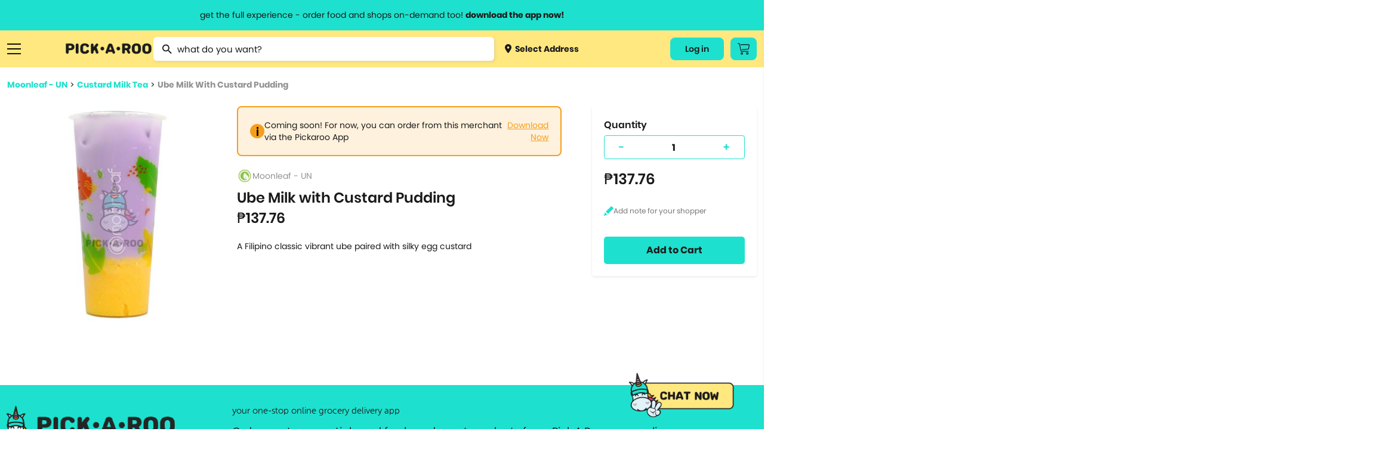

--- FILE ---
content_type: text/css
request_url: https://pickaroo.com/static/CACHE/css/output.fc87a624b13b.css
body_size: 30395
content:
/*! normalize.css v3.0.2 | MIT License | git.io/normalize */html{font-family:sans-serif;-ms-text-size-adjust:100%;-webkit-text-size-adjust:100%}body{margin:0}article,aside,details,figcaption,figure,footer,header,hgroup,main,menu,nav,section,summary{display:block}audio,canvas,progress,video{display:inline-block;vertical-align:baseline}audio:not([controls]){display:none;height:0}[hidden],template{display:none}a{background-color:transparent}a:active,a:hover{outline:0}abbr[title]{border-bottom:1px dotted}b,strong{font-weight:bold}dfn{font-style:italic}h1{font-size:2em;margin:0.67em 0}mark{background:#ff0;color:#000}small{font-size:80%}sub,sup{font-size:75%;line-height:0;position:relative;vertical-align:baseline}sup{top:-0.5em}sub{bottom:-0.25em}img{border:0}svg:not(:root){overflow:hidden}figure{margin:1em 40px}hr{-moz-box-sizing:content-box;box-sizing:content-box;height:0}pre{overflow:auto}code,kbd,pre,samp{font-family:monospace,monospace;font-size:1em}button,input,optgroup,select,textarea{color:inherit;font:inherit;margin:0}button{overflow:visible}button,select{text-transform:none}button,html input[type="button"],input[type="reset"],input[type="submit"]{-webkit-appearance:button;cursor:pointer}button[disabled],html input[disabled]{cursor:default}button::-moz-focus-inner,input::-moz-focus-inner{border:0;padding:0}input{line-height:normal}input[type="checkbox"],input[type="radio"]{box-sizing:border-box;padding:0}input[type="number"]::-webkit-inner-spin-button,input[type="number"]::-webkit-outer-spin-button{height:auto}input[type="search"]{-webkit-appearance:textfield;-moz-box-sizing:content-box;-webkit-box-sizing:content-box;box-sizing:content-box}input[type="search"]::-webkit-search-cancel-button,input[type="search"]::-webkit-search-decoration{-webkit-appearance:none}fieldset{border:1px solid #c0c0c0;margin:0 2px;padding:0.35em 0.625em 0.75em}legend{border:0;padding:0}textarea{overflow:auto}optgroup{font-weight:bold}table{border-collapse:collapse;border-spacing:0}td,th{padding:0}.container{position:relative;width:100%;max-width:960px;margin:0 auto;padding:0 20px;box-sizing:border-box}.column,.columns{width:100%;float:left;box-sizing:border-box}@media (min-width:400px){.container{width:85%;padding:0}}@media (min-width:550px){.container{width:80%}.column,.columns{margin-left:4%}.column:first-child,.columns:first-child{margin-left:0}.one.column,.one.columns{width:4.66666666667%}.two.columns{width:13.3333333333%}.three.columns{width:22%}.four.columns{width:30.6666666667%}.five.columns{width:39.3333333333%}.six.columns{width:48%}.seven.columns{width:56.6666666667%}.eight.columns{width:65.3333333333%}.nine.columns{width:74.0%}.ten.columns{width:82.6666666667%}.eleven.columns{width:91.3333333333%}.twelve.columns{width:100%;margin-left:0}.one-third.column{width:30.6666666667%}.two-thirds.column{width:65.3333333333%}.one-half.column{width:48%}.offset-by-one.column,.offset-by-one.columns{margin-left:8.66666666667%}.offset-by-two.column,.offset-by-two.columns{margin-left:17.3333333333%}.offset-by-three.column,.offset-by-three.columns{margin-left:26%}.offset-by-four.column,.offset-by-four.columns{margin-left:34.6666666667%}.offset-by-five.column,.offset-by-five.columns{margin-left:43.3333333333%}.offset-by-six.column,.offset-by-six.columns{margin-left:52%}.offset-by-seven.column,.offset-by-seven.columns{margin-left:60.6666666667%}.offset-by-eight.column,.offset-by-eight.columns{margin-left:69.3333333333%}.offset-by-nine.column,.offset-by-nine.columns{margin-left:78.0%}.offset-by-ten.column,.offset-by-ten.columns{margin-left:86.6666666667%}.offset-by-eleven.column,.offset-by-eleven.columns{margin-left:95.3333333333%}.offset-by-one-third.column,.offset-by-one-third.columns{margin-left:34.6666666667%}.offset-by-two-thirds.column,.offset-by-two-thirds.columns{margin-left:69.3333333333%}.offset-by-one-half.column,.offset-by-one-half.columns{margin-left:52%}}html{font-size:62.5%}body{font-size:1.5em;line-height:1.6;font-weight:400;font-family:"Raleway","HelveticaNeue","Helvetica Neue",Helvetica,Arial,sans-serif;color:#222}h1,h2,h3,h4,h5,h6{margin-top:0;margin-bottom:2rem;font-weight:300}h1{font-size:4.0rem;line-height:1.2;letter-spacing:-.1rem}h2{font-size:3.6rem;line-height:1.25;letter-spacing:-.1rem}h3{font-size:3.0rem;line-height:1.3;letter-spacing:-.1rem}h4{font-size:2.4rem;line-height:1.35;letter-spacing:-.08rem}h5{font-size:1.8rem;line-height:1.5;letter-spacing:-.05rem}h6{font-size:1.5rem;line-height:1.6;letter-spacing:0}@media (min-width:550px){h1{font-size:5.0rem}h2{font-size:4.2rem}h3{font-size:3.6rem}h4{font-size:3.0rem}h5{font-size:2.4rem}h6{font-size:1.5rem}}p{margin-top:0}a{color:#1EAEDB}a:hover{color:#0FA0CE}.button,button,input[type="submit"],input[type="reset"],input[type="button"]{display:inline-block;height:38px;padding:0 30px;color:#555;text-align:center;font-size:11px;font-weight:600;line-height:38px;letter-spacing:.1rem;text-transform:uppercase;text-decoration:none;white-space:nowrap;background-color:transparent;border-radius:4px;border:1px solid #bbb;cursor:pointer;box-sizing:border-box}.button:hover,button:hover,input[type="submit"]:hover,input[type="reset"]:hover,input[type="button"]:hover,.button:focus,button:focus,input[type="submit"]:focus,input[type="reset"]:focus,input[type="button"]:focus{color:#333;border-color:#888;outline:0}.button.button-primary,button.button-primary,input[type="submit"].button-primary,input[type="reset"].button-primary,input[type="button"].button-primary{color:#FFF;background-color:#33C3F0;border-color:#33C3F0}.button.button-primary:hover,button.button-primary:hover,input[type="submit"].button-primary:hover,input[type="reset"].button-primary:hover,input[type="button"].button-primary:hover,.button.button-primary:focus,button.button-primary:focus,input[type="submit"].button-primary:focus,input[type="reset"].button-primary:focus,input[type="button"].button-primary:focus{color:#FFF;background-color:#1EAEDB;border-color:#1EAEDB}input[type="email"],input[type="number"],input[type="search"],input[type="text"],input[type="tel"],input[type="url"],input[type="password"],textarea,select{height:38px;padding:6px 10px;background-color:#fff;border:1px solid #D1D1D1;border-radius:4px;box-shadow:none;box-sizing:border-box}input[type="email"],input[type="number"],input[type="search"],input[type="text"],input[type="tel"],input[type="url"],input[type="password"],textarea{-webkit-appearance:none;-moz-appearance:none;appearance:none}textarea{min-height:65px;padding-top:6px;padding-bottom:6px}input[type="email"]:focus,input[type="number"]:focus,input[type="search"]:focus,input[type="text"]:focus,input[type="tel"]:focus,input[type="url"]:focus,input[type="password"]:focus,textarea:focus,select:focus{border:1px solid #33C3F0;outline:0}label,legend{display:block;margin-bottom:.5rem;font-weight:600}fieldset{padding:0;border-width:0}input[type="checkbox"],input[type="radio"]{display:inline}label>.label-body{display:inline-block;margin-left:.5rem;font-weight:normal}ul{list-style:circle inside}ol{list-style:decimal inside}ol,ul{padding-left:0;margin-top:0}ul ul,ul ol,ol ol,ol ul{margin:1.5rem 0 1.5rem 3rem;font-size:90%}li{margin-bottom:1rem}code{padding:.2rem .5rem;margin:0 .2rem;font-size:90%;white-space:nowrap;background:#F1F1F1;border:1px solid #E1E1E1;border-radius:4px}pre>code{display:block;padding:1rem 1.5rem;white-space:pre}th,td{padding:12px 15px;text-align:left;border-bottom:1px solid #E1E1E1}th:first-child,td:first-child{padding-left:0}th:last-child,td:last-child{padding-right:0}button,.button{margin-bottom:1rem}input,textarea,select,fieldset{margin-bottom:1.5rem}pre,blockquote,dl,figure,table,p,ul,ol,form{margin-bottom:2.5rem}.u-full-width{width:100%;box-sizing:border-box}.u-max-full-width{max-width:100%;box-sizing:border-box}.u-pull-right{float:right}.u-pull-left{float:left}hr{margin-top:3rem;margin-bottom:3.5rem;border-width:0;border-top:1px solid #E1E1E1}.container:after,.row:after,.u-cf{content:"";display:table;clear:both}@media (min-width:400px){}@media (min-width:550px){}@media (min-width:750px){}@media (min-width:1000px){}@media (min-width:1200px){}@font-face{font-family:'MuseoSansRounded100Regular';src:url('/static/fonts/museosansrounded-100-webfont.eot?4e18dcb5ce22');src:url('/static/fonts/museosansrounded-100-webfont.eot?&4e18dcb5ce22#iefix') format('embedded-opentype'),url('/static/fonts/museosansrounded-100-webfont.woff?4e18dcb5ce22') format('woff'),url('/static/fonts/museosansrounded-100-webfont.ttf?4e18dcb5ce22') format('truetype');font-weight:normal;font-style:normal}@font-face{font-family:'MuseoSansRounded300Regular';src:url('/static/fonts/museosansrounded-300-webfont.eot?4e18dcb5ce22');src:url('/static/fonts/museosansrounded-300-webfont.eot?&4e18dcb5ce22#iefix') format('embedded-opentype'),url('/static/fonts/museosansrounded-300-webfont.woff?4e18dcb5ce22') format('woff'),url('/static/fonts/museosansrounded-300-webfont.ttf?4e18dcb5ce22') format('truetype');font-weight:normal;font-style:normal}@font-face{font-family:'MuseoSansRounded500Regular';src:url('/static/fonts/museosansrounded-500-webfont.eot?4e18dcb5ce22');src:url('/static/fonts/museosansrounded-500-webfont.eot?&4e18dcb5ce22#iefix') format('embedded-opentype'),url('/static/fonts/museosansrounded-500-webfont.woff?4e18dcb5ce22') format('woff'),url('/static/fonts/museosansrounded-500-webfont.ttf?4e18dcb5ce22') format('truetype');font-weight:normal;font-style:normal}@font-face{font-family:'MuseoSansRounded700Regular';src:url('/static/fonts/museosansrounded-700-webfont.eot?4e18dcb5ce22');src:url('/static/fonts/museosansrounded-700-webfont.eot?&4e18dcb5ce22#iefix') format('embedded-opentype'),url('/static/fonts/museosansrounded-700-webfont.woff?4e18dcb5ce22') format('woff'),url('/static/fonts/museosansrounded-700-webfont.ttf?4e18dcb5ce22') format('truetype');font-weight:normal;font-style:normal}@font-face{font-family:'Poppins-Regular';src:url('/static/fonts/Poppins-Regular.eot?4e18dcb5ce22');src:url('/static/fonts/Poppins-Regular.eot?&4e18dcb5ce22#iefix') format('embedded-opentype'),url('/static/fonts/Poppins-Regular.woff?4e18dcb5ce22') format('woff'),url('/static/fonts/Poppins-Regular.ttf?4e18dcb5ce22') format('truetype');font-weight:normal;font-style:normal}@font-face{font-family:'Poppins-SemiBold';src:url('/static/fonts/Poppins-SemiBold.eot?26eb2b4f8af7');src:url('/static/fonts/Poppins-SemiBold.eot?&26eb2b4f8af7#iefix') format('embedded-opentype'),url('/static/fonts/Poppins-SemiBold.woff?26eb2b4f8af7') format('woff'),url('/static/fonts/Poppins-SemiBold.ttf?26eb2b4f8af7') format('truetype');font-weight:normal;font-style:normal}@font-face{font-family:'Poppins-Bold';src:url('/static/fonts/Poppins-Bold.eot?26eb2b4f8af7');src:url('/static/fonts/Poppins-Bold.eot?&26eb2b4f8af7#iefix') format('embedded-opentype'),url('/static/fonts/Poppins-Bold.woff?26eb2b4f8af7') format('woff'),url('/static/fonts/Poppins-Bold.ttf?26eb2b4f8af7') format('truetype');font-weight:normal;font-style:normal}@font-face{font-family:'Sinuous-Bold';src:url('/static/fonts/Sinuous-Bold.eot?26eb2b4f8af7');src:url('/static/fonts/Sinuous-Bold.eot?&26eb2b4f8af7#iefix') format('embedded-opentype'),url('/static/fonts/Sinuous-Bold.woff?26eb2b4f8af7') format('woff'),url('/static/fonts/Sinuous-Bold.ttf?26eb2b4f8af7') format('truetype');font-weight:normal;font-style:normal}@font-face{font-family:'Barcode';src:url('/static/fonts/barcode.ttf?e7d182d6ac4d');font-weight:normal;font-style:normal}.awesomplete [hidden]{display:none}.awesomplete .visually-hidden{position:absolute;clip:rect(0,0,0,0)}.awesomplete{display:inline-block;position:relative}.awesomplete>input{display:block}.awesomplete>ul{position:absolute;left:0;z-index:1;min-width:100%;box-sizing:border-box;list-style:none;padding:0;margin:0;background:#fff}.awesomplete>ul:empty{display:none}.awesomplete>ul{border-radius:.3em;margin:.2em 0 0;background:hsla(0,0%,100%,.9);background:linear-gradient(to bottom right,white,hsla(0,0%,100%,.8));border:1px solid rgba(0,0,0,.3);box-shadow:.05em .2em .6em rgba(0,0,0,.2);text-shadow:none}@supports (transform:scale(0)){.awesomplete>ul{transition:.3s cubic-bezier(.4,.2,.5,1.4);transform-origin:1.43em -.43em}.awesomplete>ul[hidden],.awesomplete>ul:empty{opacity:0;transform:scale(0);display:block;transition-timing-function:ease}}.awesomplete>ul:before{content:"";position:absolute;top:-.43em;left:1em;width:0;height:0;padding:.4em;background:white;border:inherit;border-right:0;border-bottom:0;-webkit-transform:rotate(45deg);transform:rotate(45deg)}.awesomplete>ul>li{position:relative;padding:.2em .5em;cursor:pointer}.awesomplete>ul>li:hover{background:hsl(200,40%,80%);color:black}.awesomplete>ul>li[aria-selected="true"]{background:hsl(205,40%,40%);color:white}.awesomplete mark{background:hsl(65,100%,50%)}.awesomplete li:hover mark{background:hsl(68,100%,41%)}.awesomplete li[aria-selected="true"] mark{background:hsl(86,100%,21%);color:inherit}@charset "UTF-8";:root{--icon:"›"}body{overflow-x:hidden}body.block{overflow:hidden}body.block:before{content:'';position:absolute;top:0;left:0;height:100%;width:100%;z-index:1;background:white}body.home{height:auto;min-height:100%}html,body{font-family:"MuseoSansRounded300Regular";background-color:white;color:#1A1A1A;overflow-x:hidden;height:100%;min-height:100vh;-webkit-font-smoothing:antialiased;text-rendering:optimizelegibility;scroll-behavior:smooth}input[type="date"]::-webkit-calendar-picker-indicator{position:absolute;left:10px;top:10px;background:transparent}a{text-decoration:none;color:#1DE1CE}strong{font-family:"MuseoSansRounded700Regular"}img{width:100%}h1,h2,h3,h4,h5,p,span{letter-spacing:0!important}h1{font:17px/22px "MuseoSansRounded500Regular";position:relative;margin-bottom:0px;text-transform:uppercase}h1 span{font:16px/28px "MuseoSansRounded300Regular";display:block;text-transform:none}h1.large{font:36px/54px "Poppins-Bold",sans-serif;text-transform:unset}h1.product-name{text-transform:unset}h2{font:20px/36px "Poppins-SemiBold",sans-serif;margin-bottom:10px}p{font:14px/21px "Poppins-Regular",sans-serif;font-weight:400}p.last{margin-bottom:0}input:focus,textarea:focus,select:focus{outline:none}input,textarea{box-shadow:none;border-radius:0}ul{list-style-type:none}.slim-scrollbar::-webkit-scrollbar{width:8px}.slim-scrollbar::-webkit-scrollbar-track{background:white}.slim-scrollbar::-webkit-scrollbar-thumb{background:#EAEAEA}header{background-color:#FFE880;padding:3px 0;position:fixed;top:0;left:0;width:100%;z-index:1003}header input[type="text"]{margin-left:20px;height:40px;margin:auto 0;background-color:white;box-shadow:2px 2px 4px rgba(161,161,161,0.25);border-radius:6px;border:none;width:100%;padding-left:40px}header input[type="text"]:placeholder{font:14px/21px "Poppins-Regular",sans-serif;color:#929292}header *:root{scrolbar-color:transparent transparent}header ::-webkit-scrollbar{width:12px;border-radius:10px}header ::-webkit-scrollbar-track{-webkit-box-shadow:inset 0 0 4px rgba(0,0,0,0.1);border-radius:10px}header ::-webkit-scrollbar-thumb{border-radius:10px;-webkit-box-shadow:inset 0 0 4px rgba(0,0,0,0.2)}header .deliver{font:14px/21px "Poppins-Regular",sans-serif;color:#1A1A1A;border-radius:5px;padding:11px 18px;margin:auto 20px auto 0;position:relative;display:table;white-space:nowrap;cursor:pointer}header .deliver span{font-family:"Poppins-Bold",sans-serif}header .deliver img{max-width:11px;position:relative;top:2px;margin-right:3px}header .logo{width:150px;height:auto;margin:auto 0;position:relative;z-index:100;top:3px}header .columns{height:56px}header .search{margin:auto 0;max-width:72%;position:relative;margin-left:0;width:100%}header .search-wrapper-box{display:flex;width:100%}header .search img{position:absolute;width:16px;height:16px;top:12px;left:15px;z-index:1}header .search button{border:none;border-radius:5px;padding:0 15px;height:40px;position:absolute;right:0px;margin:0;top:0;font:14px/14px "Poppins-Bold",sans-serif;color:#1A1A1A;text-transform:capitalize}header .search button img{width:14.5px;height:14.5px;position:relative;top:auto;left:auto;margin-right:5px}header .search button span{position:relative;top:-1px}header .search button .mascot{width:48px;height:auto;position:relative;right:-40px;top:-10px}header .hide{display:none}header .search input,header .search input::placeholder{font-family:"Poppins-Regular",sans-serif;color:#1A1A1A;width:100%}header .menus{margin:auto 0;width:100%;display:flex;justify-content:flex-end;align-items:center;gap:15px}header .menus .list{display:inline-block;position:relative}header .menus .list:last-child{margin-right:0}header .menus a{font:14px/24px "Poppins-Bold",sans-serif;color:#1A1A1A}header .menus h3,header .menus .title{font:14px/21px "Poppins-Bold",sans-serif;color:#1DE1CE;margin-bottom:10px}header .menus h3 span,header .menus .title span{position:relative;z-index:100;background:white;display:initial;padding-right:8px}header .menus h3:before,header .menus .title:before{content:'';display:block;width:100%;height:1px;position:relative;top:11px;border-bottom:1px solid #EAEAEA}header .menus .list.burger{min-width:24px}header .menus .burger-icon{margin:auto 0;width:23px;height:18px;position:relative;top:4px}header .menus .button{border:none;width:auto;padding:12px;display:flex;align-items:center;justify-content:center;margin:0px;background:#1DE1CE;border-radius:8px}header .menus .cart-button img{width:20px;height:20px}header .menus .cart-button .cart-count{margin:0px 4px 0px 12px;font:14px/21px "Poppins-Bold",sans-serif;min-width:12px;text-align:center}header .menus .cart-button .cart-count.hidden{display:none}header .menus .account-button{padding:8px 25px;font-family:"Poppins-SemiBold",sans-serif;letter-spacing:unset;text-transform:unset}.bg-black{background-color:#1A1A1A}.bg-pink{background-color:#E73582}.bg-yellow{background-color:#F59E1B}.bg-blue{background-color:#1DE1CE}.mt-0{margin-top:0}.mt-1{margin-top:10px}.mt-2{margin-top:20px}.mt-3{margin-top:30px}.mb-0{margin-bottom:0}.relative{position:relative!important}.seperator{margin:50px 0 0;display:table;width:100%;clear:both}.seperator.small{margin-top:20px}.seperator.vsmall{margin-top:10px}.mobile{display:none}.flex{display:flex}.flex-center{display:flex;justify-content:center;align-items:center}.flex-align-center{display:flex;align-items:center}.justify-between{justify-content:space-between}.flex-column-center{flex-direction:column;gap:12px;align-items:center}.container-wrapper{margin-top:112px;display:inline-block;width:100%}.container{width:100%;margin:0 auto;padding:0 12px;position:unset;box-sizing:border-box;max-width:1280px}.thumbnails img,.product-image img{border-radius:8px}.text-left{text-align:left}.text-right{text-align:right}.regular{font-family:"Poppins-Regular",sans-serif}.bold{font-family:"Poppins-Bold",sans-serif}.section{margin-bottom:10px}.section a{color:#1DE1CE;font:20px/37px "Poppins-SemiBold",sans-serif;margin-left:10px}.section .slider-title{color:#1A1A1A}.section h2{font-size:18px;margin-bottom:0}.section .right{text-align:right}.section .left{display:flex;vertical-align:middle}.section .control-box{position:relative;top:18px}.section .control-box .prev{left:auto;right:45px}.section .control-box .prev,.section .control-box .next{top:auto}.section .control-box img{width:45px;opacity:1}.middle{margin:auto 0}.link{font:14px/21px "Poppins-Bold",sans-serif}.breadcrumb{font:14px/21px "Poppins-Regular",sans-serif;margin-bottom:25px}.breadcrumb a:last-child{color:#929292}.breadcrumb.search a{font:18px/27px "Poppins-Regular",sans-serif;color:#1A1A1A;display:inline-block;margin-right:30px;border-bottom:2px solid transparent}.breadcrumb.search a:last-child{color:#929292;margin-right:0}.breadcrumb.search a.active span,.breadcrumb.search a:hover span{font-family:"Poppins-SemiBold",sans-serif;padding-bottom:2px;border-bottom:2px solid #1DE1CE}.breadcrumb.search img{width:36px;position:relative;top:12px;margin-right:8px}.breadcrumb.search .brand-icon{top:10px}.search-page .search-block{display:none}.search-page .search-block.active{display:block}.search-page .new_columns.two.columns{width:15%;margin-left:2%}.search-page .new_columns.two.columns:nth-child(7n){margin-left:2%}.search-page .new_columns.two.columns:nth-child(6n+1){margin-left:0}.banner-image{margin:5px 0 10px;border-radius:8px}.action-button{font:20px/20px "Poppins-Bold",sans-serif;color:#1A1A1A;background:#1DE1CE;border-radius:5px;padding:15px 15%;margin:20px 0;display:table;cursor:pointer}.action-button:hover{color:#1A1A1A}.action-button.mobile{display:none}.action-button.website{display:table}.action-button.secondary{background:#EAEAEA}.action-button.new-design{border:0px;padding:16px;box-sizing:border-box;text-transform:unset;font:16px/14px "Poppins-Bold",sans-serif;letter-spacing:normal;height:auto;margin:0px}.action-button.new-design + .action-button.new-design{margin-top:16px}.action-button.new-design + .action-button.new-design.prevent-margin{margin:0px}.action-button.border{border:1px solid #1DE1CE;background:transparent;color:#1DE1CE}.action-button:disabled{background:#E5E5E5}.action-button.full-width{width:100%;text-align:center}.banner-wrapper{overflow:hidden}.banner{background-repeat:no-repeat;width:100%;height:100%;max-height:360px;background-position:top right;display:flex;margin:50px 0 25px;background-color:#FFE880;background-position:center;background-size:cover}.banner h1{padding:15px 0 0;color:#1A1A1A;font:60px/90px "Poppins-Regular",sans-serif;font-weight:bolder;margin:auto 0}.banner p{font:18px/27px "Poppins-Regular",sans-serif}.banner .container{margin:auto;display:none;flex-direction:column;align-items:flex-start;justify-content:center}.banner.home_index{margin-bottom:0}.footer-yellow-bg{position:relative}.footer-yellow-bg .bottom{display:flex;align-items:center}.footer-yellow-bg:before{content:'';position:absolute;top:0;left:-20vw;width:200vw;height:100%;background-color:#FFE880}.footer-yellow-bg .bottom{position:relative}.about-us .banner{line-height:0;overflow:hidden}.about-us .banner a{display:inline-block}.about-us .container-wrapper{margin-top:30px}.home_index{min-height:360px}.home_index h1{font:48px/56px "Poppins-Bold",sans-serif;text-transform:none}.home_index p{font:28px/50px "Poppins-SemiBold",sans-serif;margin-bottom:0px}.vision_mission h2{font:42px/72px "Poppins-Bold",sans-serif}.vision_mission p{font:14px/21px "Poppins-Regular",sans-serif;max-width:90%}.our_company img{width:135%}.our_company h2{font:42px/72px "Poppins-Bold",sans-serif}.our_company p{font:14px/21px "Poppins-Regular",sans-serif}.our_company strong{font-weight:normal}.our_company .right{border-radius:10px;background:white;padding:35px 45px;margin-top:50px;box-sizing:border-box}.our_team h2{font:42px/72px "Poppins-Bold",sans-serif}.our_team h3{font:22px/28px "Poppins-Bold",sans-serif;margin:20px 0}.our_team p{font:400 14px/21px "Poppins-Regular",sans-serif}.our_team strong{font-weight:normal}.our_team .seperator.image{height:296px;margin:0;display:inline-block}.terms h1{font:48px/52px "Poppins-Bold",sans-serif;text-transform:capitalize}.terms h2{font:24px/32px "Poppins-SemiBold",sans-serif}.terms p,.terms ol{font:400 14px/21px "Poppins-Regular",sans-serif}.terms .terms-content{margin-top:50px}.terms .terms-content.no-margin{margin-top:0px}.terms .terms-content .list{margin-bottom:40px}.terms .terms-content .list p,.terms .terms-content .list ol{box-sizing:border-box}.terms .terms-content .list ol{padding-left:25px}.categories{margin:20px auto;box-sizing:border-box;width:100%;text-align:left;background:white;z-index:10;padding-bottom:12px;border-bottom:1px solid #D1D1D1}.categories.small span{font:23px/32px "Poppins-Bold",sans-serif;padding-bottom:5px;transition:max-height 0.5s ease-in}.categories .container{display:flex;align-items:center;justify-content:center;gap:72px}.categories span{font:20px/21px "Poppins-SemiBold",sans-serif;font-weight:700;margin-right:5%;color:#1A1A1A;display:flex;align-items:center;gap:16px;position:relative}.categories span>img{width:80px;height:80px;object-fit:contain;padding:16px;box-sizing:border-box;background:url("/static/img/web/squircle.svg?35cc41a850f5") no-repeat center center}.categories span>.category-subcategories{display:none}.categories span:hover>.category-subcategories{display:block}.categories .category-subcategories{position:absolute;left:0px;top:100%;width:100vw;max-width:320px;z-index:100}.categories .category-subcategories ul{display:flex;flex-direction:column;gap:24px;margin:12px 0px 0px;background-color:white;padding:16px 8px;border-radius:4px;box-shadow:0px 1px 12px rgba(0,0,0,0.1);max-height:40vh;overflow-y:auto}.categories .category-subcategories li{margin:0px}.categories .category-subcategories a{display:flex;align-items:center;gap:8px;width:100%!important}.categories .category-subcategories a.mobile{display:none}.categories .category-subcategories img{width:48px;height:48px}.categories .category-subcategories .category-content{display:flex;flex-direction:column;justify-content:center;flex-grow:1}.categories .category-subcategories .name{font:16px/20px "Poppins-SemiBold",sans-serif}.categories .category-subcategories .children{font:13px/18px "Poppins-Regular",sans-serif;color:#929292}.categories-section{max-width:1280px;margin:0 auto}.categories-section .slider{margin:0}.categories-section .tns-outer{overflow:hidden}.categories-section .control-box .prev{left:-15px}.categories-section .control-box .next{right:-30px}.catalogs-content{text-align:center;margin:35px auto 50px;width:100%;white-space:nowrap}.catalogs-content img{width:100%;max-width:80px;height:auto;margin:0 auto;display:table}.catalogs-content span{font:14px/21px "Poppins-Regular",sans-serif;display:block;color:#1A1A1A;white-space:normal;margin-top:8px;text-align:center;word-wrap:break-word}.pointer,.product-selector{cursor:pointer}.slider{scrollbar-width:none}.slider::-webkit-scrollbar{display:none!important}.slider a.columns,.slider div.columns{margin-left:0}.brands{display:flex;flex-wrap:wrap}.brands .desc{color:#1A1A1A;display:table;font:13px/16px "Poppins-Regular",sans-serif}.brands .merchant-description{margin-top:10px}.brands .brand{padding-left:1px;display:flex;flex-direction:column;position:relative}.brands .landscape-image{border-top-left-radius:10px;border-top-right-radius:10px;height:224px;object-fit:cover}.brands .brand-content .icon{width:100%;height:auto;aspect-ratio:1;object-fit:contain;background:white;border:1px solid #D1D1D1;border-radius:4px;box-sizing:border-box}.brands .brand-content{background:white;padding:0px;position:relative;box-sizing:border-box;display:flex;flex-direction:column}.brands .desc-wrapper{margin:auto 0}.brands span.flex{display:flex}.brands .columns:nth-child(4n){margin-left:0}.brands .control-box.middle a{top:39%}.brand-content{margin:auto 0 0 0;display:flex;padding:20px 15px 10px;width:100%}.brand-content .content{width:100%}.brand-content span{display:block}.brand-content .name{font:15px/24px "Poppins-SemiBold",sans-serif;margin-top:16px;color:#1A1A1A;overflow-wrap:break-word}.brand-content .desc{font:13px/16px "Poppins-Regular",sans-serif;color:#929292;text-overflow:ellipsis;overflow:hidden;white-space:nowrap;width:calc(100% - 96px);display:block}.brand-content .rating{display:flex;align-items:baseline;gap:6px;font:16px/20px "Poppins-SemiBold",sans-serif;color:#1A1A1A}.brand-content .rating img{width:16px;height:16px}.top_products a.columns{margin-bottom:36px}.products a.two.columns{margin-bottom:0}.products .tns-nav{display:none}.products .control-box img{border:none}.products .control-box.middle a{top:48%}.products .product-width{width:255px;padding-right:20px}.top_products,.products{display:flex;flex-wrap:wrap}.top_products .image,.products .image{object-fit:cover;height:230px;border-radius:18px;border:1px solid #EAEAEA}.top_products .image.no-border,.products .image.no-border{border:none}.top_products .name,.products .name{color:#1A1A1A;font:14px/21px "Poppins-Regular",sans-serif;display:block;overflow:hidden;text-overflow:ellipsis;-webkit-line-clamp:2;display:-webkit-box;-webkit-box-orient:vertical}.top_products .desc,.products .desc{color:#929292;font:15px/21px "Poppins-Regular",sans-serif;display:table;margin-top:2px}.top_products .price,.products .price{font:16px/20px "Poppins-SemiBold",sans-serif;display:block;color:#1A1A1A;margin-top:8px}.top_products .columns,.products .columns{margin-bottom:25px}.top_products .two.columns,.products .two.columns{margin-bottom:25px}.top_products .two.columns:nth-child(7n),.products .two.columns:nth-child(7n){margin-left:0}.top_products .sale,.products .sale{color:#E73582}.top_products .sale img,.products .sale img{max-width:15px;position:relative;top:2px;border-radius:unset}.top_products .sale .normal-price,.products .sale .normal-price{font:15px/21px "Poppins-Regular",sans-serif;color:grey;vertical-align:bottom;text-decoration:line-through;margin-left:5px}.top_products .price-new,.products .price-new{font:16px/20px "Poppins-SemiBold",sans-serif;color:#1A1A1A}.top_products .price-new.sale,.products .price-new.sale{color:#E73582}.top_products .button-add,.products .button-add{background-color:#E2F2F9;border-radius:3px;font:14px/21px "Poppins-SemiBold",sans-serif;letter-spacing:normal;text-transform:capitalize;color:#1A1A1A;border:none;height:32px;margin:0;cursor:pointer}.top_products .button-add:disabled,.products .button-add:disabled{color:#B9B9B9;background:#F5F5F5}.top_products .button-add.oos,.products .button-add.oos{padding:2px 30px 2px}.top_products a.button-add,.products a.button-add{padding:6px 30px 2px;height:25px}.top_products input,.top_products button,.products input,.products button{height:32px}.top_products .new_columns.three.columns,.products .new_columns.three.columns{width:18.4%;margin-bottom:35px;display:flex;flex-wrap:wrap}.top_products .new_columns.three.columns:nth-child(4n+1),.products .new_columns.three.columns:nth-child(4n+1){margin-left:2%}.top_products .new_columns.three.columns:nth-child(5n+1),.products .new_columns.three.columns:nth-child(5n+1){margin-left:0}.top_products .new_columns.three.columns .action-wrapper,.products .new_columns.three.columns .action-wrapper{width:100%;align-self:flex-end}.loading-product{pointer-events:none}.loading-product .image{height:200px}.loading-product span{position:relative;height:19px;display:block;overflow:hidden;border-radius:7px;background:#EAEAEA;margin-bottom:5px}.loading-product .price{width:50%}.loading-product span:before{content:'';display:block;position:absolute;left:-150px;top:0;height:100%;width:150px;background:linear-gradient(to right,transparent 0%,#C3C3C3 50%,transparent 100%);animation:load 1s cubic-bezier(0.4,0,0.2,1) infinite}@keyframes load{from{left:-150px}to{left:100%}}@keyframes spin{from{transform:rotate(0deg)}to{transform:rotate(360deg)}}.new_brands{display:flex;flex-wrap:wrap}.new_brands img{width:100%;max-width:200px;max-height:200px;border:1px solid #EAEAEA;border-radius:8px}.new_brands a{margin-bottom:0}.new_brands .name{color:#1A1A1A;font:16px/24px "Poppins-SemiBold",sans-serif;display:block;margin-bottom:2px}.new_brands .desc{color:#929292;font:14px/20px "Poppins-Regular",sans-serif}.new_brands .name,.new_brands .desc{overflow:hidden;text-overflow:ellipsis;-webkit-line-clamp:2;display:-webkit-box;-webkit-box-orient:vertical}.slider-box{position:relative}.slider-box a{position:relative}.slider-box a:before{content:'';width:100%;height:100%;position:absolute;background-size:100%;top:0;left:0;border:none;z-index:1001}.slider-box .tns-nav{display:none}.slider-box .track-container{overflow:hidden;width:100%}.slider-box .control-box img{border:none}.slider-box .row.flex{position:relative;z-index:100}.slider-box .slider-control{position:absolute;width:100%;height:100%;pointer-events:none;top:0px}.slider-box .slider-control a{pointer-events:initial;user-select:none}.slider-box .slider-control img{display:block;opacity:1;width:64px;height:64px}.slider-box .slider-control .prev{margin-left:-32px}.slider-box .slider-control .next{margin-right:-32px}.new_columns.two.columns{width:15%}.new_columns.three.columns{width:23.5%}.new_columns.three.columns:nth-child(4n+1){margin-left:0}.new_columns.four.columns{width:32%}.new_columns.four.columns:nth-child(3n+1){margin-left:0}.new_columns.six.columns:nth-child(5n+1){margin-left:0}.new_columns.column,.new_columns.columns{margin-left:2%}.new_columns.column:first-child,.new_columns.columns:first-child{margin-left:0}.promotions{margin-bottom:50px}.promotions .control-box.middle a{top:42%}.promotions .tns-nav{display:flex;width:100%;margin-top:30px;justify-content:center}.promotions .slider{white-space:nowrap}.promotions .slider::-webkit-scrollbar{display:none}.promotions .nav{display:block;width:100%;clear:both}.promotions .tns-nav button{background-color:white;border:1px solid #D1D1D1;width:8px;height:8px;display:inline-block;border-radius:50%;padding:0;margin-right:5px}.promotions button.tns-nav-active{background-color:#929292}.promotions img{border-radius:8px}.promotion-banners{margin-bottom:50px}.promotion-banners .control-box.middle a{top:42%}.promotion-banners .tns-nav{display:flex;width:100%;margin-top:30px;justify-content:center}.promotion-banners .slider{white-space:nowrap}.promotion-banners .slider::-webkit-scrollbar{display:none}.promotion-banners .nav{display:block;width:100%;clear:both}.promotion-banners .tns-nav button{background-color:white;border:1px solid #D1D1D1;width:8px;height:8px;display:inline-block;border-radius:50%;padding:0;margin-right:5px}.promotion-banners button.tns-nav-active{background-color:#929292}.promotion-banners img{border-radius:8px;max-width:256px}.explores{display:flex;flex-wrap:wrap}.explores a{padding:15px;border-radius:10px;margin-bottom:2%;border:1px solid #EAEAEA;box-sizing:border-box}.explores .name{color:#1A1A1A;font:18px/20px "Poppins-SemiBold",sans-serif;display:block;margin-bottom:5px}.explores .desc{color:#1A1A1A;font:13px/16px "Poppins-Regular",sans-serif;display:table}.explores .icon{border-radius:18px;border:1px solid #EAEAEA}.explores .top{line-height:0}.order-now-button{border:1px solid #EAEAEA;padding:10px;border-radius:10px;position:relative;line-height:0;margin-top:75px}.order-now-button .text{font:20px/25px "Poppins-SemiBold",sans-serif;color:#1A1A1A}.order-now-button .three.columns.qrcode-wrapper{width:17%}.order-now-button .qrcode{max-width:98px}.order-now-button .icon{max-width:144px;position:absolute;top:-40px;right:0}.order-now a{float:left;margin-right:10px}.order-now h2{font:60px/90px "Poppins-Bold",sans-serif;margin:40px 0 15px}.order-now h3{font:24px/36px "Poppins-Bold",sans-serif;margin:0px 24px 0px 0px}.order-now p{font:18px/27px "Poppins-Bold",sans-serif;margin-bottom:15px}.order-now .app-icon{width:auto;display:table;max-height:36px}.order-now .order-icon{width:275px;z-index:1001;position:relative}.order-now .download-button{display:flex;align-items:center}.home .container-wrapper{margin-top:0}.home footer{margin-top:24px}.home header{background-color:transparent}.home header.background{background-color:#FFE880}.home header.background .menus .button{background-color:#1DE1CE}header.background .logo,header.background .deliver .cart-icon,header.background .burger>.cart-icon,header.background .menus .burger-icon{filter:brightness(1) invert(0)}header.background .deliver span{color:#1A1A1A}footer{background:#1DE1CE;padding:32px 0 0;margin-top:100px;position:relative;z-index:1000}footer h3{font:48px/72px "Poppins-Bold",sans-serif;margin:0}footer h5{font:24px/24px "Poppins-SemiBold",sans-serif;margin:0 0 16px}footer h2{font:24px/24px "Poppins-Bold",sans-serif;margin:0}footer hr{border:none;border-top:1px solid #1A1A1A;margin:0;padding:0}footer .middle-content{margin-bottom:24px}footer .top{margin-bottom:32px}footer .top .four.columns{width:30%}footer .top .eight.columns{margin-left:0px}footer .top p{font:18px/20px "Poppins-Regular",sans-serif;margin:12px 0px 0px}footer .bottom{padding:11px 0}footer .middle-content .columns{width:20%;margin-left:0}footer .middle-content .columns:first-child,footer .middle-content .columns:last-child{width:30%}footer .right{margin:auto 0 auto auto}footer .logo{width:80%;max-height:80px;margin-left:-20px}footer .contact-icon{width:27px;height:auto;display:table;float:left;position:relative;top:0px;margin-right:10px}footer .contact-icon.mail{top:6px}footer .list a,footer .list span{display:block;font:18px/20px "Poppins-Regular",sans-serif;color:#1A1A1A;width:100%;margin-bottom:10px}footer .bottom a{font:18px/48px "Poppins-Bold",sans-serif;color:#1A1A1A;margin-right:25px}footer .copyright{font:18px/25px "Poppins-Regular",sans-serif;padding-bottom:0;text-align:right}footer .app-icon{width:auto;max-height:60px}footer .medsos a{float:left;display:table;width:auto;margin-right:30px}footer .medsos img{width:auto;display:table;height:28px}footer .desc{margin:auto;display:flex;line-height:0}footer .desc .middle,footer .desc img{margin:auto}footer .desc .flex{display:flex}footer .apps{margin-top:8px;display:flex;gap:8px}.indicators{margin:0 0 5px;display:table}.indicators img{float:left;margin-right:10px;height:20px;width:auto;display:table}.indicators span{font:12px/22px "Poppins-Bold",sans-serif;color:white;text-align:center;padding:1px 15px 3px;border-radius:20px;margin-right:5px}.stores-page .banner-icon{margin-bottom:10px;border-radius:10px}.stores-page .content h1{font:36px/42px "Poppins-Bold",sans-serif;margin:0 0 3px;padding:0;text-transform:capitalize}.stores-page .content h5{font:16px/27px "Poppins-Regular",sans-serif;clear:both;margin:0}.stores-page .content p{font:14px/21px "Poppins-Regular",sans-serif;margin:0}.stores-page .content .banner-image,.stores-page .content .logo-icon{border-radius:10px}.stores-page .content .logo-icon{border:1px solid #EAEAEA}.stores a{color:#1A1A1A;width:100%;display:table}.stores span{width:100%;display:block}.stores h3{clear:both;margin:0;font:18px/25px "Poppins-SemiBold",sans-serif;letter-spacing:initial}.stores .icon{width:12px;height:auto;display:table;margin-right:5px;float:left}.stores .list{border:2px solid #EAEAEA;border-radius:10px;padding:16px;position:relative;margin-bottom:10px;width:100%;box-sizing:border-box}.stores .list:before{content:'';background-image:url("/static/img/catalogs/arrow.png?4e18dcb5ce22");width:7px;height:14px;background-size:7px 14px;position:absolute;right:20px;top:50%;transform:translate(0%,-50%)}.stores .location{font:13px/13px "Poppins-SemiBold",sans-serif;margin-bottom:8px}.stores .time{font:12px/12px "Poppins-Regular",sans-serif;margin-top:10px}.stores .time strong.not-available{color:#929292}.stores.selected h3{font-family:"Poppins-SemiBold",sans-serif;margin:0}.stores.selected .price{font:18px/21px "Poppins-SemiBold",sans-serif;text-align:right;margin:0;padding-right:18px;display:table;box-sizing:border-box}.stores.selected .sold-out{color:#929292;font-size:15px}.stores .price_box{width:auto;display:inline}.stores .price_box .icon{display:inline;float:unset}.stores .normal-price{float:right;width:auto}.stores.selected .flex{display:flex}.stores.selected .price img{width:16px;position:relative;top:3px}.stores .sale{color:#E73582}.brand-directory .content h1{font:36px/42px "Poppins-Bold",sans-serif;margin:0 0 3px;padding:0;text-transform:initial}.brand-directory .content .directory{margin:20px 0 30px}.brand-directory .content .directory a{text-align:center;color:#1A1A1A;display:inline-block;font:400 18px/27px "Poppins-Regular",sans-serif;border-bottom:2px solid transparent}.brand-directory .content .directory a.active,.brand-directory .content .directory a:hover{font-family:"Poppins-SemiBold",sans-serif;border-bottom:2px solid #1DE1CE}.brand-directory .content .slider-wrapper .slider{margin:0}.brand-directory .content .slider-wrapper .slider li{padding:0 17px}.brand-directory .content .slider-wrapper .slider li:first-child{padding-left:0}.brand-directory .content .slider-wrapper .slider li:hover{border:none}.brand-directory .content .new_brands .columns{line-height:0}.sidebar{font:18px/27px "Poppins-SemiBold",sans-serif;color:#1A1A1A;border-radius:10px;padding:5px 12px;margin-bottom:10px;border:2px solid transparent;cursor:pointer}.sidebar .list{display:none}.sidebar .category-wrapper{overflow:hidden;text-overflow:ellipsis;-webkit-line-clamp:2;display:-webkit-box;-webkit-box-orient:vertical}.sidebar .category-wrapper:hover>.list{display:block}.sidebar .category-wrapper span{font:400 14px/14px "Poppins-Regular",sans-serif;display:block}.qr-code{font:14px/20px "Poppins-SemiBold",sans-serif;margin:0;padding:25px;border:2px solid #EAEAEA;border-radius:10px;text-align:center;position:relative;box-sizing:border-box}.qr-code .qr{width:100%;height:auto;margin-bottom:10px}.qr-code .mascot{position:absolute;bottom:-14%;left:50%;transform:translate(-50%,-50%);width:88px;height:auto}.product-content .five.columns{width:48.333333%}.product-content .new_columns.three.columns{width:20%}.select-stores-page .content-details h2{margin-bottom:4px}.content-details h1{font:24px/28px "Poppins-SemiBold",sans-serif;margin:10px 0}.content-details h1.mt-0{margin-top:0}.content-details .product-promotion-container{margin-bottom:26px}.content-details .merchant{display:flex;align-items:center;gap:12px;font:14px/21px "Poppins-Regular",sans-serif;color:#929292}.content-details .merchant .merchant-logo{width:26px;height:26px;border-radius:8px}.content-details .info{margin-bottom:8px}.content-details .price{font:24px/20px "Poppins-SemiBold",sans-serif;margin-bottom:25px}.content-details .price img{max-width:20px;position:relative;top:2px}.content-details .price.sale{color:#E73582}.content-details .normal-price{font:17px/21px "Poppins-Regular",sans-serif;color:grey;vertical-align:bottom;text-decoration:line-through;margin-left:5px}.content-details .size{font:18px/20px "Poppins-Regular",sans-serif;color:#929292;margin-right:10px}.content-details .delivery{font:14px/20px "Poppins-Bold",sans-serif;color:#1DE1CE;clear:both}.content-details .icon-delivery{width:16px;height:10px;margin-right:2px}.content-details .icon-info{width:14px;height:auto;position:relative;top:2px;margin-left:3px}.checkout-panel{width:100%;border-radius:4px;background:white;border:#EAEAEA;box-shadow:0px 2px 4px 0px #00000014;padding:20px;display:flex;flex-direction:column;box-sizing:border-box}.checkout-panel label{font:16px/24px "Poppins-SemiBold",sans-serif}.checkout-panel .price{font:25px/20px "Poppins-SemiBold",sans-serif;letter-spacing:-0.24px;margin-top:24px;display:block}.checkout-panel .notes{display:flex;align-items:center;gap:8px;margin-top:24px}.checkout-panel .notes img{width:16px;height:16px}.checkout-panel .notes input{border:0px;font:12px/20px "Poppins-Regular",sans-serif;flex-grow:1;margin:0px;padding:0px}.checkout-panel .notes + .action-button{margin-top:24px;text-align:center}.quantity-input-container{display:flex;border:1px solid #1DE1CE;border-radius:4px}.quantity-input-container button{border:none;background:transparent;font:18px/18px "Poppins-SemiBold",sans-serif;color:#1DE1CE;cursor:pointer;outline:none;padding:0px 24px;margin:0px;box-sizing:border-box}.quantity-input-container input{border:0px;padding:16px 2px;flex-grow:1;box-sizing:border-box;margin:0px;text-align:center;font:16px/14px "Poppins-Bold",sans-serif;width:0px;-moz-appearance:textfield}.quantity-input-container input::-webkit-inner-spin-button,.quantity-input-container input::-webkit-outer-spin-button{-webkit-appearance:none;margin:0}label + .quantity-input-container{margin-top:10px}.quantity-input-container .unit-label{align-self:center;margin:0 15px;font:16px/14px "Poppins-Bold",sans-serif}.quantity-input-container.small button{font:12px/12px "Poppins-SemiBold",sans-serif;padding:0px 10px}.quantity-input-container.small input{width:40px;font-family:"Poppins-Regular",sans-serif}.apps-block{font:18px/20px "Poppins-SemiBold",sans-serif;margin:55px 0 10px}.apps-block .action-button{padding:15px 24%;position:relative}.apps-block .action-button .icon{width:196px;height:auto;position:absolute;right:-100px;top:-35%;transform:translate(10px,-50%)}.sidebar_wrapper.scroll{position:relative;height:100%;width:100%;top:0}.brands-page-index .container-wrapper,.products-page-index .container-wrapper{min-height:100%}.brands-page-index .slider,.products-page-index .slider{display:flex;flex-wrap:wrap}.brands-page-index footer,.products-page-index footer{margin-top:0}.brands-page-index .slider-wrapper,.products-page-index .slider-wrapper{display:none}.brands-page-index .container.brand-index,.brands-page-index .container.product-index,.products-page-index .container.brand-index,.products-page-index .container.product-index{max-width:100%;padding:0}.brands-page-index .action-wrapper,.products-page-index .action-wrapper{margin-top:5px;justify-content:space-between;align-items:center}.brands-page-index .slider-show-more,.products-page-index .slider-show-more{flex-direction:column;height:100%;border:1.5px dashed #EAEAEA;border-radius:8px;gap:12px}.brands-page-index .slider-show-more span,.products-page-index .slider-show-more span{font:16px/20px "Poppins-SemiBold",sans-serif;color:#1DE1CE}.brands-page-index .slider-show-more img,.products-page-index .slider-show-more img{width:36px;height:36px}.categories-wrapper{display:flex;padding:13px 32px;gap:17px;box-shadow:0px 1px 12px rgba(0,0,0,0.1);position:relative;z-index:1000;font-family:"Poppins-Regular",sans-serif}.categories-wrapper .capsule{color:#1A1A1A;border:1px solid #D1D1D1;border-radius:20px;padding:10px 21px}.categories-wrapper .capsule.active{background:#8DF1E5;border:1px solid #1DE1CE}.categories-wrapper.clear{padding:0}.sort-wrapper{margin-top:12px}.sidebar-vertical{position:relative;width:100%;min-height:100%;text-align:center;margin:0;padding:0}.sidebar-vertical li{margin-bottom:10px}.sidebar-vertical li:first-child{margin-top:10px}.sidebar-vertical li a{display:block;margin:auto;padding:10px 15px;margin-bottom:0;border-radius:10px;box-sizing:border-box;max-width:120px}.sidebar-vertical h3{margin-bottom:0;word-wrap:break-word}.sidebar-vertical img{max-width:60px;margin:auto auto 5px auto;display:table}.sidebar-vertical h3{font:12px/15px "Poppins-Regular",sans-serif;color:#1A1A1A}.sidebar-vertical .sidebar{position:relative}.sidebar-vertical .sidebar.active .icon-arrow{transform:translate(0,-50%) rotate(180deg)}.sidebar-vertical .icon-arrow{position:absolute;top:50%;right:5%;transform:translate(0,-50%);width:15px}.sidebar-subcategory a,.sidebar-subcategory a:hover{border:none}.sidebar-subcategory a{border-radius:unset;text-align:left;padding:7px 0}.sidebar-subcategory a h3{font:16px/22px "Poppins-Regular",sans-serif;border-bottom:2px solid transparent;padding-bottom:5px;display:table}.sidebar-subcategory a:hover h3,.sidebar-subcategory li.active h3{font-family:"Poppins-SemiBold",sans-serif;border-bottom:2px solid #1DE1CE}.sidebar-subcategory ul{padding:0;margin:0 0 0 5%;max-height:0px;transition:max-height 0.25s;overflow-y:hidden}.sidebar-subcategory li{padding:0;margin:0}.sidebar-subcategory li a{padding:7px 15px}.sidebar-subcategory li:first-child{margin-top:5px}.sidebar-subcategory.active ul{max-height:600px}.sidebar_v2 img{width:47px;margin:auto}.sidebar_v2 li a{max-width:100%}.sidebar_v2 .sidebar.active,.sidebar_v2 .sidebar:hover{border:2px solid #1DE1CE;color:#1A1A1A}.sidebar_v2 .middle{text-align:left;margin:auto 3% auto 0}.sidebar_v2 .flex{display:flex}.sidebar-horizontal .sidebar{position:absolute;width:100%;min-height:100%;text-align:center;overflow-y:scroll;scrollbar-width:none;margin:0;padding:0}.sidebar-horizontal .sidebar::-webkit-scrollbar{display:none}.sidebar-horizontal .sidebar img{max-width:60px;margin:auto auto 5px auto;display:table}.sidebar-horizontal .sidebar h3{font:12px/15px "Poppins-Regular",sans-serif;color:#1A1A1A}.slider-wrapper{overflow:hidden;position:relative;width:100%;margin-top:5px}.slider-wrapper .slider{display:flex;text-align:center;margin:5px 0 25px;overflow-y:hidden;white-space:nowrap}.slider-wrapper .slider::-webkit-scrollbar{display:none}.slider-wrapper .slider ul{overflow-y:scroll;scrollbar-width:none;white-space:nowrap;margin:0;padding:0}.slider-wrapper .slider li{padding:0 15px;margin:0;display:table;border-bottom:2px solid transparent;width:auto!important;text-align:center}.slider-wrapper .slider h3{font:18px/27px "Poppins-Regular",sans-serif;color:#1A1A1A;margin-bottom:5px}.slider-wrapper .slider a{display:table}.slider-wrapper .slider .active,.slider-wrapper .slider li:hover{border-bottom:2px solid #1DE1CE}.slider-wrapper .slider .active h3,.slider-wrapper .slider li:hover h3{font-weight:bold}.slider-wrapper .slider .sidebar{position:relative}.slider-wrapper .slider .sidebar::-webkit-scrollbar{display:block}.brand-page .section h2{margin-bottom:0;line-height:25px;font:14px/36px "Poppins-Regular",sans-serif}.brand-page .container-wrapper{min-height:100%}.brand-page .flex .columns{min-height:100%}.brand-page footer{margin-top:0}.brand-page .explores .brand-icon{max-width:72px;margin:auto;display:table;border-radius:8px}.brand-page .desc-wrapper{width:100%}.brand-page .explores .three.columns{width:17.5%}.brand-page .explores .six.columns{margin-left:0%;margin-right:2%}.brand-page .explores .six.columns:nth-child(2n){margin-right:0}.brand-page .explores .desc-box{margin-left:8px}.brand-page .tns-controls,.brand-page .tns-liveregion{display:none}.brand-page .slider-wrapper{display:none}.six.columns.full_width_mobile.title{width:100%}.full_width{width:100%}.modal-window-background{overflow:hidden}.modal-window-background:after{content:'';background:rgba(0,0,0,0.3);height:100%;width:100%;position:fixed;top:0;left:0;display:table;z-index:1001}.brands-wrapper.modal-window-background:after{display:none}.modal-window{position:fixed;top:50%;left:50%;transform:translate(-50%,-50%);max-width:800px;width:100%;z-index:1200;display:table;padding:10px;box-sizing:border-box;background:transparent}.modal-window.vshort{max-width:451px}.modal-window.short{max-width:480px}.modal-window.medium{max-width:640px}.modal-window .modal-window-box{box-shadow:0 1px 3px #929292;background:white;border-radius:10px;position:relative}.modal-window .close-button{position:absolute;top:-5px;right:-5px;width:36px;height:36px;border-radius:18px;background:#FFF;cursor:pointer;z-index:2;filter:drop-shadow(0px 1px 12px rgba(0,0,0,0.1))}.modal-window .close-button img{width:16px;height:16px}.modal-window input,.modal-window select{width:calc(100% - 50px);height:auto;margin:0;padding:12px 29px 12px 18px;display:inline-block;font:18px/25px "Poppins-Regular",sans-serif;margin:0 25px;top:-30px}.modal-window input::placeholder,.modal-window select::placeholder{color:#929292}.modal-window select:invalid{color:#929292}.modal-window select:invalid option:not(:disabled){color:#929292}.modal-window h2{font:24px/28px "Poppins-Bold",sans-serif;margin:0}.modal-window p{font:14px/22px "Poppins-Regular",sans-serif}.modal-window .icon-search{width:90px;float:right;right:20px;position:relative;top:3px}.modal-window .search img{width:18px;display:none}.modal-window .icon-point{width:36px;height:36px;float:left;margin-right:12px}.modal-window .map{height:300px;overflow:unset!important}.modal-window div[aria-roledescription="map"]{overflow:hidden!important}.modal-window .map:after{width:40px;height:40px;display:block;content:' ';position:absolute;top:50%;left:50%;margin:-40px 0 0 -11px;background-repeat:no-repeat;background:url("/static/img/catalogs/point.png?4e18dcb5ce22");background-size:40px 40px;pointer-events:none}.modal-window .search{width:100%;margin:0 auto;display:table;position:relative;padding:0 25px;box-sizing:border-box}.modal-window .search .icon{position:absolute;top:21px;left:45px}.modal-window .search-wrapper{position:absolute;width:100%;height:auto;z-index:1000;left:-5px;top:-29px}.modal-window .action-button{padding:15px 10%;margin:0;float:right;font-size:18px}.modal-window .head{background:#1DE1CE;padding:10px 25px 30px;border-top-right-radius:10px;border-top-left-radius:10px}.modal-window .head p{margin-bottom:0px}.modal-window .body{position:relative;display:flex;flex-direction:column}.modal-window .footer{padding:15px 16px}.modal-window .slim-padding .footer{padding:15px 0}.modal-window .footer.shadow{box-shadow:0px -4px 4px rgba(0,0,0,0.04)}.modal-window .footer p{margin:auto 0;display:table;max-width:80%;font-size:16px}.modal-window .icon-close{width:36px}.modal-window .close{position:absolute;top:-10px;right:-10px}.modal-window .app-icon{width:135px;height:40px}.modal-window .footer.small{padding:0 25px 15px}.promotion-page .qrcode-wrapper .qr-size{width:135px}.promotion-page .middle.text{margin-left:50px}.menu-list-wrapper{position:absolute;z-index:1003;transition:-webkit-transform 0.5s;transition:transform 0.5s;transition:transform 0.5s,-webkit-transform 0.5s;visibility:hidden;display:none;top:17px;padding-top:26px;height:100%;left:50%;transform:translate(-50%,0)}.menu-list-wrapper.burger{right:0;left:-20px;transform:unset}.menu-list-wrapper.burger .menu-list{width:370px}.menu-list-wrapper.burger .menu-list:before{right:0;left:30px}.logout-modal .mascot{width:128px;position:absolute;left:50%;top:48px;transform:translate(-50%,-100%)}.logout-modal .body{padding-top:64px}.logout-modal span{font:16px/24px "Poppins-Bold",sans-serif;text-align:center;display:block}.logout-modal .footer{display:grid;grid-template-columns:repeat(2,minmax(0,1fr));gap:16px;margin-top:24px}.logout-modal .action-button{float:unset;text-align:center}.promo-list-modal .header{padding:24px;border-bottom:1px solid #EAEAEA}.promo-list-modal .header h3,.promo-list-modal .header .title{font:20px/30px "Poppins-Bold",sans-serif;margin:0px}.promo-list-modal .body{padding:20px;max-height:360px;overflow-y:auto}.promo-list-modal .body .product-wrapper__participating-item-promos ul{margin:0px;grid-template-columns:minmax(0,1fr)}.promo-list-modal__loading{width:48px;height:48px;margin:16px auto;border-radius:32px;border:8px solid #1DE1CE;border-right-color:transparent;animation:spin infinite 1s}.promo-detail-modal .header{padding:32px 24px 16px}.promo-detail-modal .header h3{font:20px/23.8px "Poppins-Bold",sans-serif;margin:0px}.promo-detail-modal .body{padding:0px 24px 32px;max-height:360px;overflow-y:auto;box-sizing:border-box}.promo-detail-modal__application-notice{padding:12px 16px;background:#E2F2F9;font:13px/20px "Poppins-Regular",sans-serif;margin:0px}.promo-detail-modal__promo-description{font:14px/21px "Poppins-Regular",sans-serif;margin:20px 0px 0px}.promo-detail-modal__view-items:any-link{font:16px/14px "Poppins-Bold",sans-serif;text-align:center;padding:16px;width:100%;margin-top:21px;background:#1DE1CE;color:#1A1A1A;box-sizing:border-box;border-radius:4px}.promo-modal .dropdown-body{height:80vh;max-height:440px;overflow-y:auto}.promo-modal .dropdown{border-top:1px solid #EAEAEA;margin:0}.promo-modal .dropdown.last{border-bottom:1px solid #EAEAEA}.promo-modal label{position:relative;padding:16px;font:16px/21px "Poppins-Bold",sans-serif;cursor:pointer}.promo-modal label img{position:absolute;top:50%;right:24px;transform:translateY(-50%);width:13px}.promo-modal ul{display:none;margin:0;padding:0 16px 16px}.promo-modal ul.active{display:block}.promo-modal li{padding:16px;display:flex;justify-content:space-between;align-items:center;border:1px solid #EAEAEA;border-radius:5px;box-shadow:0px 2px 4px 0px #00000014;margin-bottom:20px}.promo-modal li p{color:#929292;text-align:left}.promo-modal li.active{border:2px solid #1DE1CE}.promo-modal li.hidden{display:none}.promo-modal .icon{max-width:15px;position:relative;top:2px;border-radius:unset}.promo-modal .list-header{font:16px/21px "Poppins-Bold",sans-serif}.promo-modal .list-header.padding-left{padding-left:4px}.promo-modal .action-button{padding:10px 7%;font-size:14px}.promo-modal input[type="checkbox"]{display:none}.promo-modal input[type="checkbox"]:checked ~ label img{transform:translateY(-50%) rotate(180deg)}.promo-modal input[type="checkbox"]:checked ~ ul{display:block}.promo-modal .not-found{text-align:center;display:block;border:0;box-shadow:none}.promo-modal .not-found p{color:#1A1A1A;text-align:center}.promo-modal .mascot{width:100px;height:100px}.promo-modal .inline-search-wrapper{position:relative;width:100%}.promo-modal .inline-search-wrapper .search-icon{width:18px;position:absolute;top:50%;right:20px;transform:translateY(-50%);pointer-events:none}.promo-modal .inline-search-wrapper .search-input{width:100%;margin:0;font-size:14px;padding:12px 58px 12px 20px}header .menu-list{position:relative;border-radius:10px;background:white;width:320px;box-shadow:0 1px 10px rgba(161,161,161,0.75)}header .menu-list:before{content:'';background-image:url("/static/img/catalogs/menu-arrow.png?4e18dcb5ce22");display:table;background-size:24px 24px;position:absolute;top:0;left:50%;transform:translate(-50%,-50%);width:24px;height:24px;z-index:1}header .menu-list a{width:100%;display:block;font:18px/24px "Poppins-Bold",sans-serif;position:relative;cursor:pointer}header .menu-list a:hover label{color:#1DE1CE}header .menu-list a:hover .desc{color:#1A1A1A}header .menu-list .category-box{overflow:hidden;border-radius:10px;z-index:1003;position:relative}header .menu-list .category-wrapper{overflow-y:auto;max-height:75vh;padding:15px 20px;box-sizing:border-box}header .menu-list .category{margin-bottom:15px}header .menu-list .category:last-child{margin-bottom:0}header .menu-list .category.dropdown .subcategory{display:none}header .menu-list .category.active .subcategory{display:block}header .menu-list .category.mobile{display:none}header .menu-list img{margin-right:10px}header .menu-list .subcategory{margin:5px 0 20px}header .menu-list .subcategory:last-child{margin-bottom:0}header .menu-list .subcategory a{font:14px/22px "Poppins-SemiBold",sans-serif;width:100%;display:flex;margin-bottom:15px;cursor:pointer}header .menu-list .subcategory a:last-child{margin-bottom:0}header .menu-list .arrow{border-radius:5px;line-height:0;margin:0;height:auto;font-size:0;display:inline-block;position:absolute;right:0px;top:2px}header .menu-list .arrow-icon{width:25px;margin:0}header .menu-list .active .arrow-icon{transform:rotate(180deg)}header .menu-list label{display:inline-block;cursor:pointer}header .menu-list .desc{font:400 10px/12px "Poppins-Regular",sans-serif;margin:0;display:block}header .menu-list .cart-icon{width:28px;height:28px}header .menus .list:hover>.menu-list-wrapper{visibility:visible;display:table}header .menus .list:hover>a .burger-icon{content:url("/static/img/catalogs/close_menu.png?0b2e26925184");width:auto;height:18px;left:2px;position:relative}.tns-controls,.tns-liveregion,.categories-section .tns-nav{display:none}.pac-container{z-index:9999}.mylocation-button{background-color:#1DE1CE;background-repeat:no-repeat;background-position:center;padding:19px;right:10px!important;top:200px!important}.no-margin{margin:0}.no-result{margin:20px auto 50px;display:table}.no-result img{border:none;max-width:320px;max-height:inherit}.category-content{position:relative}.control-box a{position:absolute;top:40px;left:50%;transform:translate(0%,-50%);cursor:pointer;border:none;text-decoration:none;outline:none}.control-box.middle a{top:50%;transform:translate(0%,-50%)}.control-box.vertical{z-index:1000;position:fixed;left:auto;height:100%;width:172px;text-align:center;top:62px}.control-box.vertical.middle{left:auto}.control-box.vertical a{cursor:pointer;border:none;text-decoration:none;outline:none}.control-box.vertical .prev{top:0px;transform:translate(-50%,0%);display:table}.control-box.vertical .next{top:auto;bottom:62px;right:auto;position:absolute}.control-box.vertical a{top:0;left:50%;transform:translate(-50%,0%);display:table}.control-box img{width:52px;display:table;opacity:.9}.control-box img:hover{opacity:1}.control-box .prev{left:0}.control-box .next{right:0;left:auto}.pagination{display:flex;margin:25px 0;clear:both;font:16px/13px "Poppins-SemiBold",sans-serif;justify-content:center}.pagination img{max-width:7.5px;margin-right:3px}.pagination a{border-radius:10px;padding:10px 22px;border:2px solid #1DE1CE;margin-right:15px;color:#1DE1CE}.pagination div{margin-right:15px}.pagination .next img{position:relative;top:1px;margin-left:3px;margin-right:0}.pagination .next{margin-right:0}.pagination .inactive{opacity:.3;pointer-events:none}.hide{display:none}.product-unit{font:16px/18px "Poppins-Bold",sans-serif}.cart-popup{width:100vw;height:100vh;position:fixed;top:0;left:0;background-color:rgba(0,0,0,0.2);transition:background-color 0.25s;z-index:1003}.cart-popup.hide{display:initial;background-color:rgba(0,0,0,0);pointer-events:none}.cart-popup.hide .content{transform:translateX(100%)}.cart-popup .content{width:100%;max-width:400px;background:white;height:100%;position:fixed;right:0px;transition:transform 0.25s;transform:translateX(0%);box-shadow:0px 2px 4px 0px #00000014;display:flex;flex-direction:column}.cart-popup .header{display:flex;align-items:center;padding:16px;box-sizing:border-box;border-bottom:1px solid #EAEAEA}.cart-popup .header .title{font:14px/21px "Poppins-Bold",sans-serif;margin-left:auto;margin-right:auto;transform:translateX(-24px)}.cart-popup .header .close-button{border:0px;filter:drop-shadow(0px 1px 12px rgba(0,0,0,0.1));border-radius:128px;width:32px;height:32px;display:flex;align-items:center;justify-content:center;padding:0px;margin:0px;margin-right:8px}.cart-popup .header .close-button img{width:24px;height:24px}.cart-popup .body{overflow-y:auto;flex-grow:1}.cart-popup .cart-list{list-style-type:none;padding:0px;margin:0px}.cart-popup .cart-list .store{background:#E2F2F9;padding:12px 24px;box-sizing:border-box;display:flex;align-items:flex-start;gap:10px}.cart-popup .cart-list .store-logo{width:20px;height:20px;border-radius:4px;object-fit:cover}.cart-popup .cart-list .promotion-available-indicators{padding:0px 16px;margin-top:24px;margin-bottom:10px}.cart-popup .cart-list .free-delivery-progress{padding:0px 16px;margin-top:24px;margin-bottom:10px}.cart-popup .cart-list .free-delivery-progress .progress::after{left:Min(96%,calc(1% * var(--progress)))}.cart-popup .cart-list .announcement{margin:24px 16px 10px;padding:12px 24px;border:1px solid #F59E1B;background:#FEF1DD;font:14px/21px "Poppins-Regular",sans-serif;border-radius:8px}.cart-popup .cart-list .store-name{font:14px/20px "Poppins-Regular",sans-serif;display:-webkit-box;-webkit-line-clamp:1;-webkit-box-orient:vertical;overflow:hidden;text-overflow:ellipsis}.cart-popup .cart-list .items{margin:0px}.cart-popup .cart-list .item{display:flex;align-items:center;padding:16px;gap:16px;justify-content:space-between}.cart-popup .cart-list .item-image{width:48px;height:48px;object-fit:cover;border-radius:4px;margin:0 0 auto}.cart-popup .cart-list .item-detail{display:flex;flex-direction:column;flex-grow:1;max-width:83%;margin-right:10px}.cart-popup .cart-list .item-detail .row{display:flex;align-items:center}.cart-popup .cart-list .item-detail .row.align-start{align-items:flex-start}.cart-popup .cart-list .item-name{font:14px/21px "Poppins-Regular",sans-serif;margin-right:8px;display:-webkit-box;-webkit-line-clamp:1;-webkit-box-orient:vertical;overflow:hidden;text-overflow:ellipsis;margin-right:4px}.cart-popup .cart-list .item-quantity{font:14px/21px "Poppins-Regular",sans-serif;margin-left:auto;margin-right:10px}.cart-popup .cart-list .item-price{font:16px/24px "Poppins-SemiBold",sans-serif}.cart-popup .cart-list .item-modifiers{margin:0px;padding:0px}.cart-popup .cart-list .item-modifier{font:12px/21px "Poppins-Regular",sans-serif;color:#929292;margin:0px}.cart-popup .empty-cart{margin-top:52px;display:flex;flex-direction:column;padding:0px 8px;box-sizing:border-box;align-items:center}.cart-popup .empty-cart img{width:175px;height:182px}.cart-popup .empty-cart .title{margin-top:24px;font:24px/24px "Poppins-Bold",sans-serif}.cart-popup .empty-cart .subtitle{margin-top:8px;font:16px/20px "Poppins-Regular",sans-serif;color:#929292}.cart-popup .footer{margin-top:auto;border-top:1px solid #EAEAEA;padding:14px 24px;box-sizing:border-box;display:flex;align-items:center}.cart-popup .subtotal{display:flex;flex-direction:column}.cart-popup .subtotal label{font:15px/20px "Poppins-Regular",sans-serif;margin:0px}.cart-popup .subtotal span{display:inline-block;margin-top:4px;font:20px/20px "Poppins-Bold",sans-serif}.cart-popup .action-button{padding:16px 40px;margin:0px;margin-left:auto;height:auto;text-transform:none;letter-spacing:normal}.cart-popup .action-button:disabled{background:#8DF1E5;cursor:not-allowed}.free-delivery-progress{position:relative}.free-delivery-progress span{font:14px/16.66px "Poppins-Regular",sans-serif;letter-spacing:-0.408px}.free-delivery-progress .progress{margin-top:10px;background-color:#E1E1E1;height:8px;display:flex;align-items:center}.free-delivery-progress .progress::before{content:"x";color:transparent;background:#E73582;height:100%;width:calc(1% * var(--progress));display:block}.free-delivery-progress .progress::after{content:"x";color:transparent;display:block;background:url("/static/img/icons/free-delivery-bike.svg?181496dc341f");background-repeat:no-repeat;width:32px;position:absolute;left:Min(99%,calc(1% * var(--progress)));transform:translateX(-50%)}.free-delivery-progress .progress.full::before{background:#1DE1CE}.account{background:#F5F5F5;height:unset}.account .content-padding{margin-top:40px}.account .content-wrapper{background:#FFF;box-shadow:0px 2px 4px rgba(0,0,0,0.08);border-radius:8px}.account .placeholder-text{font:14px/20px "Poppins-Regular",sans-serif;color:#929292;margin-top:16px;margin-bottom:16px}.sidebar-menu{padding:5px 0;margin:0}.sidebar-menu li{margin:0;padding:0}.sidebar-menu li:not(:last-child){border-bottom:1px solid #EAEAEA}.sidebar-menu a{font:16px/22px "Poppins-Regular",sans-serif;color:#1A1A1A;border-left:4px solid transparent;padding:12px 20px;display:flex;gap:13px;align-items:center}.sidebar-menu a img{width:18px;height:18px}.sidebar-menu li.active>a{border-left-color:#1DE1CE;font-family:"Poppins-Bold",sans-serif}.card{padding:15px 20px;margin-bottom:20px}.card .title-wrapper{width:100%;display:flex;justify-content:space-between}.card .title{font:16px/22px "Poppins-Bold",sans-serif;text-transform:none;margin:0 0 20px}.card .back-button{color:#1DE1CE;font:14px/20px "Poppins-SemiBold",sans-serif}.payment-card{display:grid;grid-template-columns:30% 70%}.payment-card .card{margin:0}.payment-card .card:first-child{border-right:1px solid #D1D1D1}.payment-card .subtitle{font:14px/20px "MuseoSansRounded300Regular";color:#929292}.payment-card form input[type="text"]{padding:14px 14px 14px 23px;margin:0}.payment-card .expiry-input-wrapper{display:flex;align-items:center;gap:16px;margin-right:50px}.payment-card .expiry-input-wrapper input[type="text"]{max-width:70px}.payment-card .cvv-wrapper{position:relative}.payment-card .cvv-wrapper input[type="text"]{max-width:195px;padding-right:60px}.payment-card .cvv-wrapper img{position:absolute;width:28px;right:16px;top:50%;transform:translateY(-50%)}.memberships-list .card-list{align-items:center;padding:12px 24px 20px}.memberships-list .card-list__content{display:grid;grid-template-columns:auto 1fr;gap:12px 18px;flex:1}.memberships-list .card-list__title{grid-column:1 / span 2}.memberships-list .card-list__thumbnail{width:108px;height:70px}.memberships-list .card-list .barcode{font:48px "Barcode",sans-serif;transform:translateY(8px)}.memberships-list .card-list .list-title{margin-bottom:8px}.memberships-list .card-list .button-flex{cursor:pointer}.inline-form{display:flex;gap:10px;width:100%}.add-button{padding:10px 30px;text-transform:capitalize;background:#1DE1CE;font:14px/20px "Poppins-SemiBold",sans-serif;color:#1A1A1A;border:0;letter-spacing:normal;height:40px}.form-wrapper{margin:0;max-width:70%;box-sizing:border-box}.form-wrapper.full-width{max-width:100%;flex:1}.form-wrapper input[disabled]{background:#EAEAEA}.form-wrapper input[type="email"],.form-wrapper input[type="text"],.form-wrapper input[type="date"],.form-wrapper textarea,.form-wrapper select{font:14px/21px "Poppins-Regular",sans-serif;width:100%;outline:none;border-radius:4px;height:40px}.form-wrapper input[type="email"]::placeholder,.form-wrapper input[type="text"]::placeholder,.form-wrapper input[type="date"]::placeholder,.form-wrapper textarea::placeholder,.form-wrapper select::placeholder{color:#929292;line-height:20px;font-size:14px}.form-wrapper input[type="email"]:focus,.form-wrapper input[type="email"]:focus-visible,.form-wrapper input[type="text"]:focus,.form-wrapper input[type="text"]:focus-visible,.form-wrapper input[type="date"]:focus,.form-wrapper input[type="date"]:focus-visible,.form-wrapper textarea:focus,.form-wrapper textarea:focus-visible,.form-wrapper select:focus,.form-wrapper select:focus-visible{border:1px solid #1DE1CE}.form-wrapper input[type="date"]{align-items:flex-start;justify-content:flex-start;box-sizing:border-box;border:1px solid #D1D1D1;padding:7px}.form-wrapper textarea.fixed{resize:none;height:100px;margin-bottom:0}.form-wrapper .form-label{font:14px/21px "Poppins-Regular",sans-serif;text-align:left}.form-wrapper .field-wrapper{text-align:left;margin-bottom:1.5rem;flex:1}.form-wrapper .input-wrapper{position:relative}.form-wrapper .input-wrapper img{position:absolute;width:18px;height:18px;margin:10px}.form-wrapper .input-wrapper input,.form-wrapper .input-wrapper select{padding-left:40px;margin-bottom:5px}.form-wrapper .input-wrapper.right-image input,.form-wrapper .input-wrapper.right-image select{padding-left:12px;padding-right:40px}.form-wrapper .input-wrapper.right-image img{right:5px}.form-wrapper .input-wrapper.single{max-width:240px}.form-wrapper .number_input{width:100%;display:flex;margin-bottom:8px}.form-wrapper .number_input .country_code{display:flex;width:60px;height:38px;background-color:#fff;box-shadow:none;box-sizing:border-box;border:1px solid #D1D1D1;border-radius:4px 0 0 4px;border-right:none;font-weight:700}.form-wrapper .number_input .country_code label{padding:6px 0px 6px 10px}.form-wrapper .number_input .country_code input[type="tel"]{background:none;border:none;margin:0;padding:6px 10px 6px 1px}.form-wrapper .number_input .mobile_number_input{border-radius:0 4px 4px 0;width:100%}.form-wrapper .number_input input{margin-bottom:0px}.form-wrapper select.borderless{border:0;-moz-appearance:none;-webkit-appearance:none;appearance:none;background:url(/static/img/catalogs/arrow_down.png?4e18dcb5ce22) no-repeat right;background-size:10px;background-position:calc(100% - 9rem) center;padding:0 30px}.form-wrapper select.borderless.no-arrow{background:none}.form-wrapper .field-wrapper.w-shadow input{border:1px solid #EAEAEA;box-sizing:border-box;box-shadow:0px 2px 4px rgba(0,0,0,0.08);border-radius:8px}.form-wrapper .gender-wrapper{display:grid;grid-template-columns:repeat(2,1fr);gap:8px}.form-wrapper .gender-wrapper span{align-items:center;border:1px solid #D1D1D1;padding:10px 20px;border-radius:4px;gap:8px;text-align:left;margin:0;text-align:center}.form-wrapper .gender-wrapper p{padding:0;margin:0;color:#D1D1D1}.form-wrapper .gender-wrapper input{display:none}.form-wrapper .gender-wrapper input:checked ~ span,.form-wrapper .gender-wrapper label:hover span{border-color:#1DE1CE}.form-wrapper .gender-wrapper input:checked ~ span{border:2px solid #1DE1CE;padding:9px 19px;background:#D2F9F5}.form-wrapper .gender-wrapper input:checked ~ span p{color:#1A1A1A}.form-wrapper .gender-wrapper .form-img{width:15px;height:15px}.form-wrapper a.button{padding:10px 40px;height:unset}.form-wrapper .button-submit{margin-top:15px;padding:0 40px;text-transform:capitalize;background:#1DE1CE;font:16px/22px "Poppins-Bold",sans-serif;color:#1A1A1A;border:0;letter-spacing:normal}.form-wrapper .button-submit:disabled,.form-wrapper .button-submit.disabled{background:#EAEAEA;color:#B9B9B9}.form-wrapper .button-submit.block{display:block;width:100%;height:45px}.form-wrapper .reset-date{position:absolute;top:5px;right:12px;color:#1A1A1A;font-size:18px}.modal-default.small{width:380px}.modal-default .body{padding:30px 50px 0}.modal-default .body.slim-padding{padding:16px}.modal-default .body.no-padding{padding:0}.modal-default p{margin:0;text-align:center}.modal-default .modal-title{font:20px/24px "Poppins-Bold",sans-serif;margin-bottom:10px}.modal-default .payment-modal-title{margin:16px 0}.modal-default .modal-subtitle{font:14px/20px "Poppins-Regular",sans-serif;color:#929292}.modal-default .hightlight{font-family:"Poppins-Bold",sans-serif;color:#1A1A1A}.modal-default .footer{display:grid;grid-template-columns:repeat(2,minmax(0,1fr));gap:16px;margin-top:15px}.modal-default .footer.no-grid{grid-template-columns:1fr}.modal-default .footer.no-margin{margin:0}.modal-default .footer .full-width{grid-column:span 2}.modal-default .footer .bordered{box-shadow:0px -4px 4px rgba(0,0,0,0.04)}.modal-default .title-image{width:20px;height:20px;margin-right:5px}.modal-default .action-button{float:unset;text-align:center;height:auto}.modal-default .action-button.block{display:block}.modal-default .action-button.fit-content{width:fit-content;margin:20px auto}.modal-default .text-left{text-align:left}.modal-default .fullwidth{width:100%;margin-left:0px;margin-right:0px}.errorlist{font:14px/22px "MuseoSansRounded300Regular";color:#A5110B;margin:0px;text-align:left}.errorlist li{margin-bottom:5px}.card-list{display:flex;gap:10px;margin-bottom:24px;border:1px solid #EAEAEA;box-sizing:border-box;box-shadow:0px 2px 4px rgba(0,0,0,0.08);border-radius:8px}.card-list .list-title{font:16px/22px "Poppins-Bold",sans-serif;text-transform:none;margin:0}.card-list .list-title.with-icon{align-items:center}.card-list .list-title img{width:17px;height:17px;margin:2px 10px 0 0}.card-list .list-title span{line-height:0}.map-list{padding:24px}.map-list .map-location{min-width:100px;height:100px;background:#D2F9F5;border-radius:8px}.map-list .map-detail{display:flex;flex-direction:column;word-break:break-word}.map-list .action{margin-top:auto;gap:10px;color:#1DE1CE;font-family:"Poppins-SemiBold",sans-serif;cursor:pointer}.map-list .pin-icon{width:28px;height:28px}.map-list span{display:block}.order-details .card-list.order-list{margin-bottom:0}.card-list.order-list{padding:20px;display:block;margin-bottom:20px}.card-list.order-list:last-child{margin-bottom:5px}.card-list.order-list .order-header{display:flex;gap:15px;margin-bottom:15px}.card-list.order-list .order-header__number{font:16px/22px "Poppins-SemiBold",sans-serif;color:#1A1A1A;display:flex;justify-content:center;gap:15px}.card-list.order-list .order-header__status{background:#FEF1DD;color:#F59E1B;font-size:10px;padding:0 10px;border-radius:4px}.card-list.order-list .order-header__status.blue{background:#D2F9F5;color:#1DE1CE}.card-list.order-list .order-header__status.red{background:#fceaf2;color:#E73582}.card-list.order-list .order-header__delivery-date{font:14px/20px "Poppins-Regular",sans-serif;color:#929292}.card-list.order-list .order-header__view-detail{margin-left:auto;color:#1DE1CE;font:14px/20px "Poppins-SemiBold",sans-serif}.card-list.order-list .order-store{display:flex;gap:10px}.card-list.order-list .order-store img{width:20px;height:20px;border-radius:4px}.card-list.order-list .order-store span{font:14px/20px "Poppins-SemiBold",sans-serif;color:#1A1A1A;font-weight:1000}.card-list.order-list .order-action{display:flex;margin-left:auto;gap:15px}.order-list .items-details{display:flex;margin:15px 0 0;align-items:center}.order-list .items-details .order-items{display:grid;grid-template-columns:repeat(6,1fr);grid-column-gap:15px;align-items:center}.order-list .items-details .order-items__images{height:48px;width:48px}.order-list .items-details .order-items span{font:14px/20px "Poppins-Regular",sans-serif;color:#929292}.payment-list{display:block;padding:12px;cursor:pointer;border:none;box-shadow:none}.payment-list .logos{display:flex;gap:10px}.payment-list .logos img{width:auto;height:20px}.payment-list .card-title{margin-top:10px;font:16px/19px "Poppins-SemiBold",sans-serif;text-transform:none;color:#1A1A1A}.payment-list .card-subtitle{font:14px/21px "Poppins-Regular",sans-serif;color:#929292}.payment-list.selected{background:#E2F2F9;border:none}.payment-card-list{box-shadow:none;border:none;border-bottom:1px solid #D1D1D1;display:flex;gap:20px;padding:20px 0;border-radius:0}.payment-card-list:last-child{border-bottom:none}.payment-card-list .detail{font:16px/19px "Poppins-Regular",sans-serif}.payment-card-list .detail .number{font-family:"Poppins-Bold",sans-serif;margin-top:15px}.payment-card-list .detail a{color:#E73582;font-family:"Poppins-SemiBold",sans-serif}.payment-card-list img.wallet{border-radius:14px;width:160px;height:87px;background-size:cover}.payment-card-list .credit-card{background-image:url("/static/img/catalogs/credit-card-bg.jpg?f158a448e83f");background-repeat:no-repeat;background-size:cover;padding:18px 14px 8px 12px;display:grid;gap:3px;border-radius:14px;box-sizing:border-box;width:160px;min-height:87px}.payment-card-list .credit-card .number{font:10px/12px "Poppins-SemiBold",sans-serif}.payment-card-list .credit-card .bottom{display:flex;align-items:end;justify-content:space-between;font:7px/8px "Poppins-Regular",sans-serif}.payment-card-list .credit-card .date{display:block;font:10px/16px "Poppins-SemiBold",sans-serif}.payment-card-list .credit-card .chip{width:18px;height:16px}.payment-card-list .credit-card .logo{height:18px;width:auto}.order-total{margin-left:auto;text-align:right}.order-total span{display:block}.order-total .order-total__label{font:14px/20px "Poppins-Regular",sans-serif;color:#929292}.order-total .order-total__price{font:16px/22px "Poppins-Bold",sans-serif;color:#1A1A1A}.order-list .order-status{display:flex;align-items:stretch;color:#1A1A1A;gap:15px;margin-top:25px}.order-list .order-status__block{display:block;margin-left:8px}.order-list .order-status__card{border:1px solid #EAEAEA;box-sizing:border-box;box-shadow:0px 2px 4px rgba(0,0,0,0.08);border-radius:8px;display:flex;align-items:center;padding:12px 16px;min-width:48%}.order-list .order-status__card.small{min-width:35%}.order-list .order-status__label{font:14px/20px "Poppins-SemiBold",sans-serif;display:block}.order-list .order-status__sublabel{font:12px/18px "Poppins-Regular",sans-serif}.order-list .order-status__action{cursor:pointer;color:#1DE1CE;font-family:"Poppins-SemiBold",sans-serif;display:block}.order-list .order-status__images{width:40px;height:40px;border-radius:20px}.order-list .order-status__action{margin-left:auto}.button-flex{display:flex;align-items:center;gap:10px;padding:10px 20px;border-radius:8px;font:14px/20px "Poppins-SemiBold",sans-serif}.button-flex__images{width:auto;height:12px}.button-flex.bg-white{border:1px solid #1DE1CE}.button-flex.bg-white img{height:18px}.button-flex.transparent-red{color:#E73582}.button-flex.transparent-disabled{filter:grayscale(100%)}.button-flex.bg-blue{background:#1DE1CE;color:#1A1A1A;padding:10px 40px}.button-flex.no-padding{padding:0}.button-flex.mb-10{margin-bottom:10px}.button-flex.px-0{padding-left:0;padding-right:0}.card-wrapper{border:1px solid #EAEAEA;box-sizing:border-box;box-shadow:0px 2px 4px rgba(0,0,0,0.08);border-radius:8px}.card-wrapper__title{font:16px/22px "Poppins-SemiBold",sans-serif;color:#1A1A1A;margin-bottom:10px;display:block}.card-wrapper.plain{box-shadow:none;border:none}.order-details{margin-top:10px;display:flex}.order-details>ul{max-width:75%;width:75%}.order-details .card-list{box-shadow:none;border:none;border-radius:0}.order-details .regular-text{font-family:"Poppins-Regular",sans-serif}.order-details__sidebar{max-width:25%;width:25%;border-left:1px solid #EAEAEA}.order-details__title{font:14px/20px "Poppins-SemiBold",sans-serif;color:#1A1A1A;display:block;margin-bottom:10px}.order-details__title.mb-0{margin-bottom:0}.order-details__section{padding:15px;border-bottom:1px solid #EAEAEA}.order-details__items{padding:0 20px}.order-details__items .order-details__title{margin-bottom:20px}.order-details__secondary-text{font:12px/18px "Poppins-Regular",sans-serif;color:#929292}.order-details__secondary-text a,.order-details__secondary-text a:hover{color:#929292;text-decoration:underline}.order-details__fee_label{display:flex;justify-content:space-between;padding:5px 20px;font:14px/21px "Poppins-Regular",sans-serif}.order-details__fee_label.total{font:24px/25px "Poppins-Bold",sans-serif;color:#1A1A1A}.order-details__fee_label.discount,.order-details__fee_label .discount{color:#1DE1CE}.order-details__fee_label .crossed{text-decoration:line-through;color:#929292;margin-right:4px}.order-details__fee_label_icon{width:14px;height:14px;border-radius:14px;margin-left:5px;background:url("/static/img/catalogs/info.png?4e18dcb5ce22") no-repeat center center;background-size:14px}.order-details__payment{border:1px solid #EAEAEA;box-sizing:border-box;box-shadow:0px 2px 4px rgba(0,0,0,0.08);border-radius:8px;padding:20px;margin:15px 20px 25px;font:14px/21px "Poppins-SemiBold",sans-serif}.order-details .notes-icon{width:16px;height:16px}.order-details .notes{font:12px/18px "Poppins-Regular",sans-serif;color:#929292;gap:5px;justify-content:unset}.order-details .notes button{border:none;padding:0px;color:#1DE1CE;font:14px/18px "Poppins-SemiBold",sans-serif;margin:0px 0px 0px auto}.order-details .notes.filled{color:#1A1A1A}.order-details button.notes{border:none;padding:0px;text-align:left;text-transform:unset;font:12px/18px "Poppins-Regular",sans-serif;letter-spacing:unset}.order-details__customer{margin-top:8px;width:60%}.order-details__customer__label{display:flex;gap:10px;align-items:flex-start;font:14px/21px "Poppins-Regular",sans-serif;color:#1A1A1A;margin-bottom:8px;word-break:break-word}.order-details__customer__images{width:16px;height:16px;margin-top:2px;object-fit:contain}.order-details__customer span{display:block}.items-list{display:flex;align-items:center;gap:16px;padding-bottom:15px;margin-bottom:15px;border-bottom:1px solid #EAEAEA}.items-list__images{width:48px;height:48px;border-radius:20px;object-fit:contain}.items-list__desc{font:14px/21px "Poppins-Regular",sans-serif;color:#1A1A1A;width:100%;display:flex;justify-content:space-between}.items-list span{display:block}.order-tracking{position:relative;overflow:hidden}.order-tracking__row{display:flex;justify-content:space-between;margin-left:20px;position:relative}.order-tracking__row:before{content:'';position:absolute;top:20px;left:0;margin-left:9px;width:1px;height:100%;background:#1DE1CE;z-index:1}.order-tracking__row:not(:last-child){margin-bottom:12px}.order-tracking__row:last-child::before{display:none}.order-tracking__content{width:95%;padding:0 15px;font:14px/20px "Poppins-Regular",sans-serif;color:#929292}.order-tracking__marker{width:16px;height:16px;border-radius:50%;border:2px solid #898A8D;background:white;z-index:2}.order-tracking__fail-label{color:#E73582;font:12px/18px "Poppins-Regular",sans-serif;margin:0}.order-tracking__row.active .order-tracking__content{color:#1A1A1A}.order-tracking__row.active .order-tracking__marker{background:url(/static/img/web/acc-timeline-done.png?9e333014c6b5) no-repeat center;background-size:20px;border-color:#1DE1CE}.order-tracking__row.active span{font-family:"Poppins-SemiBold",sans-serif;color:#1A1A1A}.order-tracking__row.active span.text-red{color:#E73582}.border-separator{border-top:1px solid #EAEAEA;margin:24px 0}.cancelation-box{background:#FEF1DD;border:2px solid #F59E1B;border-radius:8px;padding:10px 15px}.cancelation-box__title{font:16px/24px "Poppins-Bold",sans-serif;color:#1A1A1A;margin-top:15px}.cancelation-box__title.mt-0{margin-top:0}.cancelation-box__title.block{display:block}.cancelation-box__icon{width:20px;height:20px;margin-right:10px}.cancelation-box__choices{display:flex;align-items:center;margin-top:10px}.cancelation-box__choices input[type="radio"]{display:block;padding:unset;appearance:auto;-moz-appearance:auto;appearance:auto;width:20px;margin:0 10px 0 0}.cancelation-box__other-reason{padding:20px 29px 20px 18px}.cancelation-box__other-reason.hide{display:none}.address-wrapper{margin-top:10px}.address-wrapper .left-side{padding:20px 30px 20px 20px}.address-wrapper .right-side{position:relative;padding:20px 30px 20px 0}.address-wrapper .right-side:before{content:'';position:absolute;top:0;left:-11%;height:100%;width:1px;background:#EAEAEA}.address-wrapper .map-preview{margin:10px 0 15px;height:195px}.address-wrapper__subtitle{font:13px/19px "Poppins-Regular",sans-serif;color:#929292}.address-wrapper__subtitle-form{font:12px/18px "Poppins-Regular",sans-serif;color:#929292}.alert-wrapper{background:#E2F2F9;padding:10px;gap:5px;border-radius:4px}.alert-wrapper__icon{width:24px;height:24px;object-fit:contain}.alert-wrapper__text{font:14px/20px "Poppins-Regular",sans-serif;color:#1A1A1A}.alert-wrapper__text.bold{font-family:"Poppins-SemiBold",sans-serif}.alert-wrapper__link{cursor:pointer;font:14px/20px "Poppins-Regular",sans-serif;color:#F59E1B;text-decoration:underline}.alert-wrapper.warning{background:#FEF1DD;border:2px solid #F59E1B;border-radius:8px}.alert-wrapper.sticky{position:sticky;top:130px;z-index:1}.alert-wrapper.w-link{gap:15px;padding:20px}#modifier-modal .card,.modifier-modal .card{border:1px solid #EAEAEA;border-radius:8px;margin:20px 0;padding:15px 40px}#modifier-modal .card .logo,.modifier-modal .card .logo{width:141px;height:33px;margin:auto auto 10px;display:block}#modifier-modal .card .qr,.modifier-modal .card .qr{width:165px;height:165px;display:block;margin:auto}#modifier-modal .card .modal-subtitle,.modifier-modal .card .modal-subtitle{text-align:center;display:block;margin:10px 0}.modifier-modal .card.scan-qr{padding:15px;max-width:185px;margin:20px auto 10px}.modifier-modal .footer.small{display:flex;justify-content:center}.modal-map .body{padding:0}.modal-map .modal-title{margin-bottom:20px;padding-top:20px}.modal-map .map-selected{height:350px;position:relative}.modal-map .map-selected::after{width:40px;height:40px;display:block;content:' ';position:absolute;top:50%;left:50%;margin:-40px 0 0 -11px;background-repeat:no-repeat;background:url("/static/img/catalogs/point.png?4e18dcb5ce22");background-size:40px 40px;pointer-events:none}.modal-map .map-detail{text-align:center;display:block;padding:10px 20px 0}.modal-map .footer{margin-top:0}.modal-map .search-wrapper{position:relative;top:0}.modal-map .search-map{position:absolute;top:20px!important}.placeholder-wrapper{display:flex;flex-direction:column;align-items:center;gap:10px;margin:30px 0 40px}.placeholder-wrapper__title{font:24px/28px "Poppins-SemiBold",sans-serif}.placeholder-wrapper__subtitle{font:16px/20px "Poppins-Regular",sans-serif;color:#929292}.placeholder-wrapper img{width:122px;height:auto}.brand_sidebar,.store_sidebar{min-width:240px;width:240px;background:white}.brand_sidebar__info,.store_sidebar__info{flex-direction:column;gap:12px;align-items:center;padding:20px;margin-bottom:20px;border-bottom:1px solid #EAEAEA}.brand_sidebar__menu-list,.store_sidebar__menu-list{color:#1A1A1A;padding:0 15px 10px;border-bottom:1px solid #EAEAEA;margin-bottom:20px;overflow-x:auto}.brand_sidebar__menu-list li,.store_sidebar__menu-list li{margin-bottom:5px;word-break:break-word}.brand_sidebar__menu-list li.active,.store_sidebar__menu-list li.active{background:#1DE1CE;border-radius:20px}.brand_sidebar__menu-list .menu-item,.store_sidebar__menu-list .menu-item{position:relative;font:12px/16px "Poppins-SemiBold",sans-serif;padding:10px 15px;color:#1A1A1A;gap:13px}.brand_sidebar__menu-list.regular,.store_sidebar__menu-list.regular{border:0;padding:0 15px 40vh}.brand_sidebar__menu-list.regular .menu-item,.store_sidebar__menu-list.regular .menu-item{font-family:"Poppins-Regular",sans-serif;display:block}.brand_sidebar__menu-list.brands,.store_sidebar__menu-list.brands{margin-top:24px;border:0;padding:0}.brand_sidebar__menu-list.brands li,.store_sidebar__menu-list.brands li{width:100%;padding:5px 15px}.brand_sidebar__menu-list.brands li.active,.store_sidebar__menu-list.brands li.active{background:#F5F5F5;border-radius:0}.brand_sidebar__menu-list.brands .menu-item,.store_sidebar__menu-list.brands .menu-item{position:relative;display:block;font:18px/27px "Poppins-SemiBold",sans-serif;color:#1A1A1A;border-radius:10px;padding:5px 12px;cursor:pointer}.brand_sidebar__menu-header,.store_sidebar__menu-header{padding:0 30px;font:14px/21px "Poppins-Regular",sans-serif;color:#929292;margin-bottom:6px}.brand_sidebar__menu-header.first,.store_sidebar__menu-header.first{margin-top:24px}.brand_sidebar .filter-list label,.store_sidebar .filter-list label{cursor:pointer}.brand_sidebar .filter-list .menu-item,.store_sidebar .filter-list .menu-item{display:flex;align-items:center}.brand_sidebar .filter-list li,.store_sidebar .filter-list li{margin:0}.brand_sidebar.sticky,.store_sidebar.sticky{position:sticky;top:110px;height:100vh;z-index:999}.brand_sidebar__wrapper,.store_sidebar__wrapper{height:100%;overflow-y:auto}.brand_sidebar__wrapper::-webkit-scrollbar,.store_sidebar__wrapper::-webkit-scrollbar{width:8px}.brand_sidebar__wrapper::-webkit-scrollbar-track,.store_sidebar__wrapper::-webkit-scrollbar-track{background:#F5F5F5}.brand_sidebar__wrapper::-webkit-scrollbar-thumb,.store_sidebar__wrapper::-webkit-scrollbar-thumb{background:#EAEAEA}.brand_sidebar .icon-arrow,.store_sidebar .icon-arrow{position:absolute;top:50%;right:5%;transform:translate(0,-50%);width:8px}.brand_sidebar .hide,.store_sidebar .hide{display:none}.brand_sidebar .side_menu{display:none;position:absolute;top:0;left:100%;height:100%;width:240px;overflow-y:auto;background:white;border-left:1px solid #EAEAEA;font-family:"Poppins-Regular",sans-serif}.brand_sidebar .side_menu ul{margin:24px 0;padding:0;display:none}.brand_sidebar .side_menu ul li{box-sizing:border-box;width:100%;padding:10px 24px;margin:0}.brand_sidebar .side_menu ul li.active{background:#F5F5F5;border-radius:0}.brand_sidebar .side_menu ul.active{display:block}.brand_sidebar .side_menu a{color:#1A1A1A;font-size:18px}.brand_sidebar .side_menu.active{display:block}.mobile_side_menu{display:none}.mobile_side_menu.active{display:block}.mobile_side_menu .back{color:#1DE1CE;padding:10px;margin-bottom:5px;font-size:18px;font-weight:800}.mobile_side_menu .back img{width:8px;margin-right:8px}.side_menu-overlay{position:absolute;top:0;left:0;width:100%;height:100%;background:rgba(26,26,26,0.3);z-index:998;display:none}.side_menu-overlay.active{display:block}.store_sidebar-info__store-icon{width:80px;height:80px;border-radius:12px}.store_sidebar-info__store-name{font:16px/20px "Poppins-Regular",sans-serif}.store_sidebar-info__rating{font:13px/18px "Poppins-SemiBold",sans-serif;gap:3px;margin-right:10px}.store_sidebar-info__time{font:12px/18px "Poppins-Regular",sans-serif;gap:3px}.store_sidebar-info__small-icon{width:14px;height:14px;object-fit:contain}.store_sidebar-info__small-icon.arrow{width:5px;height:10px}.store_sidebar-info__favorite{font:12px/18px "Poppins-Regular",sans-serif;color:#929292;gap:5px}.store_sidebar-info__promotion{font:14px/21px "Poppins-SemiBold",sans-serif;color:#E73582;text-decoration:underline;gap:5px}.search-title{font:20px/30px "Poppins-Regular",sans-serif;text-transform:capitalize}.product-wrapper{width:100%;padding:20px 60px 0 35px;border-left:1px solid #EAEAEA;position:relative}.product-wrapper__banner{height:293px;background-color:#D2F9F5;border-radius:8px;padding:0 60px;margin-bottom:25px;display:flex;flex-direction:column;justify-content:center}.product-wrapper__banner__title{font:36px/54px "Poppins-SemiBold",sans-serif;color:#1DE1CE}.product-wrapper__banner__subtitle{font:24px/36px "Poppins-Regular",sans-serif;color:#1DE1CE}.product-wrapper__participating-item-promos{margin-bottom:24px}.product-wrapper__participating-item-promos h3{font:20px/30px "Poppins-Bold",sans-serif;margin:0px}.product-wrapper__participating-item-promos ul{padding:0px;margin:12px 0px 0px;list-style-type:none;display:grid;grid-template-columns:minmax(0,1fr) minmax(0,1fr) minmax(0,1fr) 76px;gap:16px}.product-wrapper__participating-item-promos ul li{border-radius:4px;box-shadow:0px 2px 4px rgba(0,0,0,0.06);background:white;border:1px solid #EAEAEA;border-left:8px solid #1DE1CE;padding:20px;display:flex;flex-direction:column;margin:0px}.product-wrapper__participating-item-promos ul li.see-more{padding:0px;border:0px;box-shadow:none}.product-wrapper__participating-item-promos ul li.see-more button{border:0px;display:flex;align-items:center;justify-content:center;text-align:center;flex-direction:column;height:100%;font:14px/19.6px "Poppins-SemiBold",sans-serif;letter-spacing:0px;gap:8px}.product-wrapper__participating-item-promos ul li.see-more button img{width:12px;transition:transform 0.25s}.product-wrapper__participating-item-promos ul li.see-more button:hover img{transform:translateY(4px)}.product-wrapper__participating-item-promos ul span{font:16px/20px "Poppins-Bold",sans-serif}.product-wrapper__participating-item-promos ul p{margin:8px 0px 12px;font:14px/21px "Poppins-Regular",sans-serif;color:#929292}.product-wrapper__participating-item-promos ul a{margin-top:auto;font:14px/20px "Poppins-Regular",sans-serif;text-align:right;margin-left:auto}.product-wrapper__slider-container{position:relative;margin-bottom:20px}.product-wrapper__slider-container .icon{border-radius:8px}.product-wrapper__products h2{font:20px/30px "Poppins-Bold",sans-serif}.product-wrapper__products h2 + p{font:14px/21px "Poppins-Regular",sans-serif;color:#929292;margin:8px 0px 0px}.product-wrapper__products .view-all{font-size:16px}.product-wrapper .customized-controls .prev{transform:translate(-50%,calc(-50% - 50px))}.product-wrapper .customized-controls .next{transform:translate(50%,calc(-50% - 50px))}.product-wrapper .alert-wrapper{gap:20px;margin-bottom:25px;padding:18px}.product-wrapper__child-groups{flex-wrap:wrap;gap:12px;margin:20px 0 30px}.product-wrapper__child-groups a{padding:8px 20px;border:1px solid #EAEAEA;border-radius:20px;font:16px/20px "Poppins-Regular",sans-serif;color:#1A1A1A;margin:0}.product-wrapper__child-groups a.active{background:#D2F9F5;border-color:#1DE1CE}.product-wrapper .parent_name{font:15px/20px "Poppins-Regular",sans-serif}.product-wrapper .explores{display:grid;gap:24px 55px;grid-template-columns:repeat(auto-fill,minmax(165px,1fr))}.product-wrapper .explores a{border:none;margin:0;padding:0}.product-wrapper .explores .brand-wrapper{width:100px;height:100px;margin-bottom:8px;border-radius:6px;box-shadow:0px 2px 4px rgba(0,0,0,0.08);overflow:hidden}.product-wrapper .explores .desc{color:#929292;overflow:hidden;display:-webkit-box;-webkit-line-clamp:2;-webkit-box-orient:vertical}.product-wrapper .hide{display:none}.product-wrapper .pagination{justify-content:space-between}.product-list-wrapper{display:grid;grid-template-columns:repeat(auto-fill,minmax(260px,1fr));gap:20px;margin-bottom:40px}.product-list-wrapper .product-card{border:1px solid #EAEAEA;border-radius:8px;box-shadow:0px 2px 4px rgba(0,0,0,0.08);padding:16px;display:grid;grid-template-rows:auto 1fr auto}.product-list-wrapper .merchant-desc{display:flex;align-items:center;color:#929292;font:14px/21px "Poppins-Regular",sans-serif;gap:8px;margin-top:8px}.product-list-wrapper .merchant-desc img{width:26px;height:26px;border-radius:8px}.product-list-wrapper .img-wrapper{padding:13px;position:relative}.product-list-wrapper .discount-sticker{position:absolute;top:0;left:0;width:20%;height:20%;font:10px/10px "Poppins-Regular",sans-serif;color:white;background:#E73582;border-radius:50% 50% 0 50%;display:flex;flex-direction:column;align-items:center;justify-content:center;pointer-events:none}.product-list-wrapper .discount-sticker span{font:14px/18px "Poppins-SemiBold",sans-serif}.product-list-wrapper .discount-sticker .stars{position:absolute;top:-5px;left:90%;width:22px}.product-list-wrapper.hide{display:none}.search-wrapper .tabs{display:flex;width:100%;border-bottom:1px solid #E5E5E5;margin-bottom:32px}.search-wrapper .tabs .tab{display:flex;justify-content:center;align-items:center;padding:10px 36px;gap:6px;font-family:"Poppins-SemiBold",sans-serif;color:#929292;cursor:pointer}.search-wrapper .tabs .tab.active{border-bottom:3px solid #1DE1CE;color:black}.search-wrapper .tabs .tab.active .icon{filter:none}.search-wrapper .tabs .icon{width:16px;height:16px;filter:invert(65%) sepia(2%) saturate(0%) hue-rotate(145deg) brightness(88%) contrast(90%)}.checkout .container-wrapper{background:#F5F5F5}.checkout .container .content{max-width:1440px;margin:0 auto;padding:0px 24px 100px}.checkout footer{margin-top:0px}.checkout-summary{display:grid;grid-template-columns:70% 30%;gap:20px}.checkout-stores{display:flex;flex-direction:column;gap:16px}.checkout-stores .checkout-store{background:white;border-radius:8px;overflow:hidden}.checkout-stores .checkout-store .notes{margin-top:24px;display:flex;flex-direction:column;gap:2px}.checkout-stores .checkout-store .notes input{width:100%;margin-bottom:0}.checkout-stores .checkout-store .notes label{margin-bottom:0}.checkout-stores .checkout-store .free-delivery-progress{margin-bottom:40px}.checkout-stores .checkout-store .promotion-available-indicators{margin-bottom:24px}.checkout-stores .checkout-store .announcement{margin:0px 0px 22px;padding:12px 24px;border:1px solid #F59E1B;background:#FEF1DD;font:14px/21px "Poppins-Regular",sans-serif;border-radius:8px}.checkout-stores .store-info{background:#D2F9F5;padding:12px 21px;display:flex;align-items:center}.checkout-stores .store-info .store-name{font:14px/20px "Poppins-Regular",sans-serif;color:#1A1A1A}.checkout-stores .store-info .store-subtotal{margin-left:auto;font:16px/20px "Poppins-SemiBold",sans-serif}.checkout-stores .delivery-timeslot{display:flex;flex-direction:column;padding:21px 21px 24px;border-bottom:1px solid #EAEAEA}.checkout-stores .delivery-timeslot span{display:flex;gap:12px;font:14px/20px "Poppins-Regular",sans-serif;align-items:center}.checkout-stores .delivery-timeslot span img{width:24px;height:24px}.checkout-stores .delivery-timeslot .delivery-timeslot-picker{border:2px solid #1DE1CE;border-radius:8px;padding:16px 24px;box-sizing:border-box;letter-spacing:initial;text-transform:initial;display:flex;justify-content:space-between;align-items:center;margin:12px 0px 0px;height:auto}.checkout-stores .delivery-timeslot .delivery-timeslot-picker span{font:14px/20px "Poppins-SemiBold",sans-serif}.checkout-stores .delivery-timeslot .delivery-timeslot-picker img{width:9px;height:14px;object-fit:contain}.checkout-stores .delivery-timeslot .delivery-timeslot-picker:hover{border-color:#1DE1CE}.checkout-stores .membership{display:flex;align-items:center;justify-content:space-between;padding:18px 24px;border-bottom:1px solid #EAEAEA}.checkout-stores .membership span{display:flex;gap:12px;font:14px/20px "Poppins-Regular",sans-serif;align-items:center}.checkout-stores .membership span img{width:24px;height:24px}.checkout-stores .membership button{border:none;padding:0px;margin:0px;font:16px/24px "Poppins-SemiBold",sans-serif;text-align:right;color:#1DE1CE;text-transform:initial;letter-spacing:initial}.checkout-stores .membership button:disabled{color:#929292}.checkout-stores .items{display:flex;flex-direction:column;padding:21px 21px 24px}.checkout-stores .items .item-count{display:flex;gap:12px;font:14px/21px "Poppins-Regular",sans-serif;align-items:center}.checkout-stores .items .item-count img{width:18px;height:18px;object-fit:contain}.checkout-stores .items ul{padding:0px;margin:30px 0px 0px;display:flex;flex-direction:column}.checkout-stores .items ul.marginless{margin-top:0px}.checkout-stores .items li{padding:21px 0px;border-bottom:1px solid #EAEAEA;display:flex;align-items:center}.checkout-stores .items li:first-child{padding-top:0px}.checkout-stores .items li.align-start{align-items:flex-start}.checkout-stores .items li.borderless{border-bottom:none}.checkout-stores .items li.cart-page{justify-content:space-between}.checkout-stores .items .item-image{width:48px;height:48px;border-radius:4px}.checkout-stores .items .item-detail{display:flex;flex-direction:column;margin:auto 16px;gap:5px;max-width:300px}.checkout-stores .items .item-name{font:15px/21px "Poppins-Regular",sans-serif;color:#1A1A1A}.checkout-stores .items .item-notes{font:12px/16px "Poppins-Regular",sans-serif;color:#929292;gap:8px}.checkout-stores .items .item-notes img{width:13px;height:13px}.checkout-stores .items .item-quantity{margin-top:6px;font:14px/21px "Poppins-Regular",sans-serif}.checkout-stores .items .item-subtotal{margin-left:auto;font:16px/21px "Poppins-SemiBold",sans-serif;align-self:flex-end;min-width:64px;text-align:right}.checkout-stores .items .item-quantity-control{margin-left:auto;display:flex;align-items:center;gap:24px;min-width:200px}.checkout-stores .items .item-quantity-control.mobile{display:none}.checkout-stores .items .item-detail-wrapper{display:flex}.checkout-stores .items .item-quantity-control-wrapper{display:flex}.checkout-stores .items .item-quantity-control + .item-subtotal{margin-left:64px;align-self:flex-start}.checkout-stores .items .item-quantity-control .delete{border:none;padding:0px;height:32px;margin:0px}.checkout-stores .items .out-of-stock{font:14px/21px "Poppins-SemiBold",sans-serif;color:#FD6577}.checkout-stores .qty-control{border:1px solid #1DE1CE;border-radius:2px;display:flex;align-items:center;gap:4px}.checkout-stores .qty-control button{border:none;padding:4px 8px;background:none;margin:0px;font:18.85px/28.28px "Poppins-Regular",sans-serif;color:#1DE1CE;height:auto}.checkout-stores .qty-control input{border:none;margin:0px;padding:0px;width:65px;font:16px/24px "Poppins-Regular",sans-serif;text-align:center;appearance:none}.checkout-stores .qty-control input[type="number"]::-webkit-outer-spin-button,.checkout-stores .qty-control input[type="number"]::-webkit-inner-spin-button{-webkit-appearance:none;margin:0}.checkout-stores .qty-control input[type="number"]{-moz-appearance:textfield}.checkout-stores .qty-control .unit-label{font:16px/24px "Poppins-Regular",sans-serif;margin:0 15px;align-self:center}.checkout-stores .qty-control .fractional_input{margin-left:15px;min-width:70px}.checkout-stores .constraint-info{font:12px/18px "Poppins-Regular",sans-serif;color:#929292;margin-top:21px}.checkout-stores .pricing-info{display:flex;flex-direction:column;padding:0px 21px 24px}.checkout-stores .pricing-info .info{display:flex;justify-content:space-between;align-items:center;font:14px/21px "Poppins-Regular",sans-serif}.checkout-stores .pricing-info .discount_wrapper,.checkout-stores .pricing-info .info + .info{margin-top:4px}.checkout-stores .pricing-info .info.subtotal{font:20px/30px "Poppins-SemiBold",sans-serif}.checkout-stores .pricing-info .info span{font:14px/21px "Poppins-SemiBold",sans-serif}.checkout-stores .pricing-info .info.subtotal span{font:20px/30px "Poppins-SemiBold",sans-serif}.checkout-stores .pricing-info .discount{color:#1DE1CE}.checkout-stores .pricing-info .crossed{text-decoration:line-through;color:#929292;margin-right:4px}.checkout-stores .pricing-info .hide{display:none}.free-items-wrapper{padding:0 21px}.free-items-wrapper.clear-y{padding-top:0}.free-items-wrapper .free-items{position:relative;padding:14px 0 9px;border:1px solid #E73582;border-radius:4px;margin-top:21px}.free-items-wrapper .freebies{position:absolute;top:-8px;left:-1px;font:10px/15px "Poppins-Regular",sans-serif;letter-spacing:2px;color:white;background-color:#E73582;padding:2px 6px 2px 8px;border-radius:4px 4px 4px 0;font-weight:700}.free-items-wrapper .icon{position:absolute;bottom:0;right:0;max-width:50px}.free-items-wrapper ul{position:relative;margin:0;padding:0}.free-items-wrapper li{margin:0;font:15px/21px "Poppins-Regular",sans-serif;color:#1A1A1A}.free-items-wrapper li::before{content:"\2022";color:#E73582;font-weight:bold;font-size:20px;display:inline-block;margin-right:8px;margin-left:18px}.membership-cards{margin-top:25px}.membership-cards .header{display:flex;align-items:center;justify-content:space-between}.membership-cards .membership-count{font:14px/21px "Poppins-Regular",sans-serif}.membership-cards .cards{display:flex;flex-direction:column;gap:24px;margin-top:14px;overflow-y:auto;max-height:415px}.membership-cards .card{margin:0px;border-radius:4px;padding:12px 16px;box-sizing:border-box;border:#EAEAEA;box-shadow:0px 2px 4px rgba(0,0,0,0.08)}.membership-cards .card-name{font:14px/20px "Poppins-Regular",sans-serif}.membership-cards .card-detail{margin-top:10px;display:flex;align-items:center;gap:17px}.membership-cards .card-image{width:108px;height:64.93px;border-radius:4px;object-fit:cover}.membership-cards .card-number{display:flex;flex-direction:column;gap:8px}.membership-cards .card-number .number{font:20px/20px "Poppins-Bold",sans-serif}.membership-cards .card-number .barcode{font:64px/48px "Barcode",sans-serif;transform:translateY(8px)}.membership-cards .card-buttons{display:flex;justify-content:space-between;margin-top:15px}.membership-cards .card-buttons .action-button.new-design{margin-left:auto}.membership-cards .card-buttons .hidden{display:none}.checkout-address{background:white;padding:24px;border-radius:8px}.checkout-address h2{font:16px/19px "Poppins-SemiBold",sans-serif;letter-spacing:-0.41px;display:flex;justify-content:space-between;align-items:center}.checkout-address .change{color:#1DE1CE;border:none;font:inherit;text-transform:initial;cursor:pointer;padding:0px;letter-spacing:inherit;margin:0px;height:auto}.checkout-address .selected-address{display:flex;align-items:flex-start;gap:16px;margin-top:16px}.checkout-address .selected-address.hide{display:none}.checkout-address .thumbnail{min-width:80px;height:80px;border-radius:8px;background:#D2F9F5;display:flex;align-items:center;justify-content:center;padding:16px;box-sizing:border-box;flex-shrink:0}.checkout-address .detail{display:flex;flex-direction:column}.checkout-address .address-name{font:16px/19.04px "Poppins-Bold",sans-serif;letter-spacing:-0.41px}.checkout-address .address-line{display:inline-block;margin-top:8px;font:14px/19.04px "Poppins-Regular",sans-serif;letter-spacing:-0.41px;word-wrap:break-word;word-break:break-word}.checkout-address .no-address{font:14px/16.66px "Poppins-Regular",sans-serif;letter-spacing:-0.41px;margin-top:16px}.checkout-address .action-button.new-design{margin-top:18px}.address-list{display:flex;flex-direction:column;gap:16px;margin:0px;padding:0px 16px 16px;list-style-type:none;max-height:22vh;overflow:auto}.address-list li{margin:0px}.address-list .address{display:flex;align-items:center;gap:16px;border:2px solid #B9B9B9;padding:16px 20px;box-sizing:border-box;border-radius:8px;cursor:pointer;margin:0px}.address-list .thumbnail{min-width:80px;height:80px;border-radius:8px;background:#D2F9F5;display:flex;align-items:center;justify-content:center;padding:16px;box-sizing:border-box;flex-shrink:0}.address-list .detail{display:flex;flex-direction:column}.address-list .address-name{font:16px/19.04px "Poppins-Bold",sans-serif;letter-spacing:-0.41px}.address-list .address-line{display:inline-block;margin-top:8px;font:14px/19.04px "Poppins-Regular",sans-serif;letter-spacing:-0.41px;word-wrap:break-word;word-break:break-word}.address-list .edit-address{margin-top:8px;width:96px;font:13px/19.5px "Poppins-Bold",sans-serif}.address-error-box{font:14px/22px "Poppins-SemiBold",sans-serif;color:#1A1A1A;margin:10px 0 0;padding:15px;display:flex;column-gap:10px;border-radius:10px;border:1px solid #F59E1B;background-color:#FEF1DD}.address-error-box.hide{display:none}.address-error-box img{position:relative;top:2px;max-width:25px;max-height:25px}.address-error-box span{max-width:65%}.filter-list input,.address-list input{display:none}.filter-list input:checked + .address,.address-list input:checked + .address{border:2px solid #1DE1CE}.filter-list .radio,.address-list .radio{display:block;width:24px;height:24px;border:2px solid #B9B9B9;border-radius:24px;position:relative;flex-shrink:0;box-sizing:border-box}.filter-list input:checked + .menu-item .radio,.filter-list input:checked + .address .radio,.address-list input:checked + .menu-item .radio,.address-list input:checked + .address .radio{border-color:#1DE1CE}.filter-list input:checked + .menu-item .radio::after,.filter-list input:checked + .address .radio::after,.address-list input:checked + .menu-item .radio::after,.address-list input:checked + .address .radio::after{content:'';position:absolute;top:50%;left:50%;transform:translate(-50%,-50%);width:14px;height:14px;border-radius:24px;background:#1DE1CE}.checkout-info{background:white;border-radius:8px;overflow:hidden;margin-top:20px;display:flex;flex-direction:column}.checkout-info h2{font:16px/19px "Poppins-SemiBold",sans-serif;letter-spacing:-0.41px;display:flex;justify-content:space-between;align-items:center}.checkout-info .edit{color:#1DE1CE;border:none;padding:0px;letter-spacing:-0.41px;text-transform:initial;font:16px/19.04px "Poppins-SemiBold",sans-serif;height:auto;margin:0px}.checkout-info .recipient-info{padding:24px 24px 20px;border-bottom:1px solid #EAEAEA}.checkout-info .info{display:flex;font:16px/24px "Poppins-Regular",sans-serif;gap:8px;align-items:center}.checkout-info .info img{width:20px;height:20px;object-fit:contain}.checkout-info h2 + .info{margin-top:22px}.checkout-info .info + .info{margin-top:16px}.checkout-info .total{font:16px/19px "Poppins-SemiBold",sans-serif;letter-spacing:-0.41px;display:flex;align-items:center;justify-content:space-between;padding:24px 24px 20px}.checkout-info .proceed-button-container{padding:0px 24px 24px;box-sizing:border-box}.checkout-info .action-button{text-align:center;margin:0px;padding-left:8px;padding-right:8px;width:100%;box-sizing:border-box;display:block;font:16px/14px "Poppins-Bold",sans-serif;text-transform:unset}.checkout-ui{background:white;padding:24px;border-radius:8px;display:flex;flex-direction:column}.checkout-ui h2{font:16px/19px "Poppins-SemiBold",sans-serif;letter-spacing:-0.41px;display:flex;justify-content:space-between;align-items:center}.checkout-ui h2 + .action-button.new-design{margin-top:20px}.store-selection-list{display:flex;flex-direction:column;gap:24px;max-height:60vh;overflow:auto;margin:0px;padding:4px}.store-selection-list .store{border-radius:20px;padding:20px;box-sizing:border-box;box-shadow:0px 2px 11px rgba(146,146,146,0.25);margin:0px}.store-selection-list form{margin:0px}.store-selection-list .store-name{font:14px/20px "Poppins-Regular",sans-serif}.store-selection-list .store-items{display:flex;align-items:center;justify-content:space-between;margin-top:18px;font:14px/18.75px "Poppins-Regular",sans-serif;color:#929292}.store-selection-list .store-subtotal{font:16px/20px "Poppins-SemiBold",sans-serif;color:#1A1A1A}.store-selection-list .action-button.new-design{width:100%;margin-top:16px}.timeslot-select select{width:100%;margin:25px 0 0 0;border:2px solid #EAEAEA;font:14px/21px "Poppins-SemiBold",sans-serif;border-radius:8px;padding:12px 16px;box-sizing:border-box;appearance:none;height:auto;cursor:pointer;position:relative;background:url("/static/img/icons/chevron-down-primary.svg?e7d182d6ac4d") no-repeat calc(100% - 16px) center}.timeslot-select .timeslot-list{padding:20px 0px 0px;margin:0px;display:flex;flex-direction:column;gap:16px;max-height:320px;overflow-y:auto}.timeslot-select .timeslot-list li{margin:0px}.timeslot-select .timeslot-list input{display:none}.timeslot-select .timeslot-list label{display:flex;align-items:center;justify-content:space-between}.timeslot-select .timeslot-list .timeslot-time{font:14px/20px "Poppins-Regular",sans-serif;position:relative;padding-left:32px;display:flex;align-items:center;cursor:pointer}.timeslot-select .timeslot-list .timeslot-availability{font:14px/20px "Poppins-Regular",sans-serif;text-align:right;color:#1DE1CE}.timeslot-select .timeslot-list .timeslot-time::before{content:'';position:absolute;width:20px;height:20px;border-radius:20px;border:2px solid #929292;left:0px}.timeslot-select .timeslot-list input:checked + .timeslot-time::before{border-color:#1DE1CE}.timeslot-select .timeslot-list input:checked + .timeslot-time::after{content:'';position:absolute;left:4px;width:16px;height:16px;border-radius:16px;background:#1DE1CE}.timeslot-select .empty-timeslot-list{display:none}.timeslot-select .empty-timeslot-list img{max-width:100px;margin:0 auto;display:table}.timeslot-select .empty-timeslot-list.active{display:block}.fee-modal-body{padding:25px}.fee-modal-body .modal-title{font-size:16px}.fee-modal-body__store{margin:20px 0 3px;gap:10px}.fee-modal-body__label{padding:10px 0;border-bottom:1px solid #EAEAEA}.fee-modal-body__label.no-border{padding-bottom:0;border:none;gap:5px}.fee-modal-body__box{margin-top:15px;padding:0 15px 15px;background:#E2F2F9;border-radius:8px}.fee-modal-body img{width:20px;height:20px;border-radius:4px}.fee-modal-body span{font:14px/20px "Poppins-Regular",sans-serif}.fee-modal-body span.bold{font-family:"Poppins-SemiBold",sans-serif}.fee-modal-body span.subtitle{font:12px/20px "Poppins-Regular",sans-serif;color:#B9B9B9}.fee-modal-body span.discount{color:#1DE1CE}.fee-modal-body span.info{display:block;margin-top:10px}.fee-modal-body .discount{color:#1DE1CE}.fee-modal-body ul.constraints{font:14px/20px "Poppins-Regular",sans-serif;border-bottom:1px solid #EAEAEA;margin:0}.fee-modal-body ul.constraints.no-border{border:none}.fee-modal-body ul.constraints li{margin-bottom:6px}.fee-modal-body ul.constraints li::before{content:"\2022";font-weight:bold;font-size:16px;display:inline-block;margin-right:8px;margin-left:8px}.order-success{display:flex;flex-direction:column;max-width:360px;padding:4px;box-sizing:border-box;align-items:center;margin:0px auto;padding-top:128px}.order-success img{width:182px;height:182px;object-fit:contain}.order-success .title{margin-top:28px;margin-bottom:unset;font:24px/36px "Poppins-SemiBold",sans-serif}.order-success .subtitle{margin-top:16px;font:16px/20px "Poppins-Regular",sans-serif;letter-spacing:-0.24px;text-align:center;color:#929292}.order-success .go-to-order{font:16px/24px "Poppins-Bold",sans-serif;margin-top:20px;color:#1DE1CE}.toast{position:fixed;top:80px;right:0;left:0;z-index:9991;text-align:center;width:100%;color:#1A1A1A;display:block}.toast__content{background-color:#C7FF94;width:50%;margin:auto;padding:10px 20px;border-radius:4px;filter:drop-shadow(0px 2px 4px rgba(0,0,0,0.08))}.toast.hide{display:none}.toast__icon{width:22px;height:22px;margin-right:20px}.toast__close{width:24px;height:24px;margin-left:auto}.payment-section form{padding:0 16px 16px}.add-payment-method{margin:0 16px 16px;border-top:1px solid #EAEAEA;padding-top:16px}.add-payment-method .title{font:14px/18px "Poppins-SemiBold",sans-serif}.add-payment-method a{font:14px/18px "Poppins-Regular",sans-serif;color:#1A1A1A}.add-payment-method li{padding:0;display:flex}.add-payment-method li span{width:50%}.add-payment-method li .subtitle{color:#1DE1CE;font:14px/18px "Poppins-SemiBold",sans-serif;text-align:right}.payment-methods{display:flex;flex-direction:column;margin:0;overflow-y:auto;max-height:65vh;padding:0 16px}.payment-methods li{margin:0px;border-bottom:1px solid #EAEAEA}.payment-methods li:last-child{border-bottom:0}.payment-methods button{border:0px;margin:0px;padding:16px 0px 20px;height:auto;width:100%;display:flex;align-items:center;justify-content:space-between;font:16px/24px "Poppins-Bold",sans-serif;text-transform:unset;letter-spacing:initial}.payment-methods .cash-on-delivery{display:flex;align-items:center}.payment-methods .subtitle{text-align:left;margin-top:3px;font:12px/18px "Poppins-Regular",sans-serif;color:#1A1A1A}.payment-methods .logo{object-fit:contain;margin-right:4px}.payment-methods .logo.gcash{width:94px;height:32px}.payment-methods .logo.shopeepay{width:140px;height:32px}.payment-methods .logo.cash{width:32px;height:32px;margin-left:8px}.payment-methods .logo.credit_card{width:23px;height:23px;margin-left:3px}.payment-methods .logo.paymaya{width:86px;height:25px;margin:0}.payment-methods .chevron{width:12px;height:12px;object-fit:contain;transform:rotate(-90deg)}.paymaya-wallet-form .separator.line{border-bottom:1px solid #EAEAEA;margin:10px -16px 15px}.paymaya-wallet-form p{text-align:left}#payment-modal .logo.paymaya{width:98px;height:29px}#payment-modal .hidden{display:none}#payment-modal form{margin:20px 0px 0px}#payment-modal form .action-button.new-design{margin-top:16px}#payment-modal form .action-button.new-design.place-order{margin-top:0}#payment-modal #cash-form input{margin:0px;width:100%}#payment-modal .payment-info{justify-content:space-between;margin-bottom:5px}#payment-modal .payment-info img{height:20px;width:auto}#payment-modal .payment-info a{cursor:pointer;font-family:"Poppins-SemiBold",sans-serif}#payment-modal .payment-info .cash-on-delivery{font-family:"Poppins-SemiBold",sans-serif;gap:10px}#payment-modal .payment-info .title{display:block}#payment-modal .payment-info .paymaya{display:flex}#payment-modal .payment-total{margin-top:10px;justify-content:space-between;font-family:"Poppins-SemiBold",sans-serif}#payment-modal .payment-total .total{font-size:20px}#payment-modal .payment-instruction{border-top:1px solid #EAEAEA}#payment-modal .payment-instruction .title{font:18px/20px "Poppins-SemiBold",sans-serif;margin:10px 0}#payment-modal .payment-instruction .title img{width:24px;height:24px;margin-right:10px}#payment-modal .payment-instruction ol{list-style-position:outside;padding:0 20px}#payment-modal .blue-box .title img{width:20px;height:20px;margin-right:10px}#payment-modal .blue-box .title{font:14px/20px "Poppins-SemiBold",sans-serif;margin:10px 0}.gray-box{background-color:#F5F5F5;padding:10px;font:12px/20px "Poppins-Regular",sans-serif;border-radius:4px;color:#929292}.bottom-section{box-shadow:0 4px 18px -10px rgba(0,0,0,0.75);margin:30px -16px -16px -16px;padding:20px 16px}.blue-box{background-color:#E2F2F9;border-radius:8px;padding:10px;margin-top:10px}.blue-box.payment_instruction .title{font:14px/20px "Poppins-Bold",sans-serif}.blue-box p{font:12px/20px "Poppins-Regular",sans-serif;text-align:left;margin-bottom:10px}#credit-card-info-modal .logos{margin:14px 0 28px;gap:14px}#credit-card-info-modal .logos img{width:auto;height:28px}#credit-card-info-modal ul{margin-bottom:0}#credit-card-info-modal ul li{display:flex;gap:8px}#credit-card-info-modal ul li p{text-align:left}#credit-card-info-modal ul li img{height:24px;width:auto;vertical-align:bottom}.chat-crew{padding:20px;font:16px/20px "Poppins-SemiBold",sans-serif}.chat-crew__info{gap:10px;border-bottom:1px solid #EAEAEA;margin-bottom:10px;padding-bottom:10px}.chat-crew__photo{width:50px;height:50px;border-radius:50%;object-fit:cover}.chat-crew .chat-button{gap:5px;border:1px solid #1DE1CE;border-radius:4px;width:100%;background:#1DE1CE;text-align:center;text-transform:capitalize;margin:12px 0;font:14px/16px "Poppins-Regular",sans-serif;color:#1A1A1A}.chat-crew .chat-button img{width:18px;height:18px}.chat-crew__contact-list{gap:15px;margin:12px 0}.chat-crew__contact-list img{width:21px;height:auto;object-fit:contain}.chat-crew__subtitle{font:13px/20px "Poppins-Regular",sans-serif;color:#929292;display:block}.chat-crew__regular{font:16px/20px "Poppins-Regular",sans-serif;color:#1A1A1A}.recipient-details label{font:14px/21px "Poppins-Regular",sans-serif}.recipient-details input,.recipient-details select{margin:0px;width:100%}.recipient-details select,.recipient-details select option{font-family:"Poppins-Regular",sans-serif}.recipient-details label + input,.recipient-details label + select{margin-top:8px}.recipient-details input + label,.recipient-details select + label{margin-top:16px}.full-centered{float:unset;margin:auto}.full-centered.columns{margin:auto}.search-not-found{display:flex;flex-direction:column;align-items:center;gap:10px;font:18px/27px "Poppins-SemiBold",sans-serif;max-width:250px}.search-not-found .icon{max-width:200px;border:none}.remaining_qty_wrapper{display:flex;flex-wrap:wrap;justify-content:space-between}.remaining_qty_wrapper .remaining_qty{font:16px/24px "MuseoSansRounded300Regular";color:#A5110B}.cancel-order{padding-right:0}.info-header-message{font:14px/21px "Poppins-Regular",sans-serif;background:#1DE1CE;padding:15px;width:100%;display:block;text-align:center;position:relative;top:-3px;box-sizing:border-box;color:#1A1A1A}.info-header-message:hover{color:#1A1A1A}.info-header-message a{color:#1A1A1A;text-decoration:underline;font-family:"Poppins-Bold",sans-serif}.info-header-message strong{font-family:"Poppins-Bold",sans-serif}.beta-modal-window.modal-default.small{width:100%}.beta-modal-window .beta-modal-logo{max-width:130px;margin:0 auto 20px;display:inline-block}.beta-modal-window .body{padding:30px 30px 0}.beta-modal-window .modal-title{font:24px/32px "Poppins-Bold",sans-serif;margin-bottom:12px}.beta-modal-window ul{font:16px/22px "Poppins-Regular",sans-serif;text-align:center;list-style-type:none;margin-bottom:20px}.beta-modal-window ul li{margin-bottom:0}.beta-modal-window .start-shopping{font:16px/22px "Poppins-Bold",sans-serif;padding:12px 30px;background-color:#1DE0CF;position:relative;color:#1A1A1A;text-align:center;left:auto;top:auto;display:table;margin:0 auto;width:auto;height:auto;border-radius:5px}.beta-modal-window .modal-window-box{background-color:#FFE880}.beta-modal-window .footer{border-top:1px solid #F59E1B;display:block}.beta-modal-window .footer.small{margin-top:20px;padding-top:20px}.beta-modal-window .footer p{font:16px/22px "Poppins-Regular",sans-serif;max-width:100%;text-align:center;margin:0 auto 20px}.beta-modal-window .modal-apps{display:flex;justify-content:center;gap:20px}.beta-modal-window .app-icon{width:auto;height:40px}.add-to-cart-popup{position:fixed;top:135px;width:100vw;height:87px;pointer-events:none;margin:0px auto;z-index:2}.add-to-cart-popup .content{margin-left:auto;margin-right:auto;display:flex;align-items:center;background:white;border:1px solid #EAEAEA;border-radius:8px;padding:20px 24px;box-shadow:0px 2px 4px rgba(0,0,0,0.08);width:100%;max-width:320px;pointer-events:none;opacity:0;transform:translateY(-100%);transition:opacity 0.25s,transform 0.25s}.add-to-cart-popup .content.show{opacity:1;transform:translateY(0%);pointer-events:all}.add-to-cart-popup .quantity{font:16px/24px "Poppins-Regular",sans-serif;color:#929292}.add-to-cart-popup img{width:48px;height:48px;border-radius:4px;margin-left:24px}.add-to-cart-popup .product-name{margin:0px 16px;font:14px/21px "Poppins-Regular",sans-serif;white-space:nowrap;overflow:hidden;text-overflow:ellipsis}.add-to-cart-popup .price{margin-left:auto;font:14px/21px "Poppins-Bold",sans-serif}.floating-chat-button{position:fixed;bottom:20px;right:50px;width:186px;height:75px;z-index:1001}.floating-chat-button .chat-button{background-image:url("/static/img/catalogs/chat_button2.png?35cc41a850f5");border:none;width:100%;display:block;background-size:cover;background-repeat:no-repeat;margin:0;height:100%}.floating-chat-button .chat-button:before{content:attr(chat-count);width:18px;height:18px;line-height:18px;text-align:center;display:block;border-radius:50%;background:#E73582;color:#FFF;position:absolute;top:10px;left:auto;right:0}.floating-chat-button .chat-button:before{visibility:hidden}.floating-chat-button .chat-button[chat-count]:before{visibility:visible}.account-sidebar-menu{display:none}.account-sidebar-menu.active{display:table}.promotion-page .action-button{font-size:14px;padding:14px 20px}.promotion-banner-page h1{font:24px/36px "Poppins-Bold",sans-serif;margin:12px 0px 0px}.promotion-banner-page p{font:14px/21px "Poppins-Regular",sans-serif;margin:6px 0px 0px}.promotion-banner-page__item-list{display:grid;grid-template-columns:repeat(4,minmax(0,1fr));gap:20px}.promotion-banner-page__item-list.products{grid-template-columns:repeat(3,minmax(0,1fr))}.promotion-banner-page__verticals{list-style-type:none;display:flex;align-items:center;gap:12px}.promotion-banner-page__verticals a{font:14px/24px "Poppins-Regular",sans-serif;text-align:center;padding:10px 21px;border:1px solid #C9C9C9;border-radius:20px;color:#1A1A1A;transition:border-color 0.25s,background-color 0.25s}.promotion-banner-page__verticals a.active,.promotion-banner-page__verticals a:hover{border-color:#8DF1E5;background-color:#D2F9F5}.promotion-banner-page__merchant{display:flex;flex-direction:column}.promotion-banner-page__merchant .icon{width:96px;height:96px;object-fit:cover;border-radius:6px;filter:drop-shadow(0px 1.59775px 3.19551px rgba(0,0,0,0.08))}.promotion-banner-page__merchant .desc-wrapper{margin-top:10px;display:flex;flex-direction:column}.promotion-banner-page__merchant .name,.promotion-banner-page__merchant .name:link{font:14px/19.17px "Poppins-SemiBold",sans-serif;margin:0px;color:#1A1A1A}.promotion-banner-page__merchant .desc{font:14px/16.78px "Poppins-Regular",sans-serif;margin:6px 0px 0px;color:#929292;margin-top:auto}.promotion-banner-page__store{display:flex;flex-direction:column}.promotion-banner-page__store .icon{width:96px;height:96px;object-fit:cover;border-radius:6px;filter:drop-shadow(0px 1.59775px 3.19551px rgba(0,0,0,0.08))}.promotion-banner-page__store .desc-wrapper{margin-top:8px;display:flex;flex-direction:column}.promotion-banner-page__store .name,.promotion-banner-page__store .name:link{font:16px/20px "Poppins-SemiBold",sans-serif;margin:0px;color:#1A1A1A}.promotion-banner-page__store .rating{display:flex;align-items:baseline;gap:6px;font:16px/20px "Poppins-SemiBold",sans-serif;color:#1A1A1A}.promotion-banner-page__store .rating img{width:16px;height:16px}.promotion-banner-page__store .earliest-delivery{font:14px/21px "Poppins-Regular",sans-serif;color:#929292;margin:0px}.promotion-banner-page__empty{display:flex;flex-direction:column;gap:24px;align-items:center;justify-content:center;grid-column:1 / span 4;min-height:480px}.promotion-banner-page__empty img{width:150px;height:auto}.promotion-banner-page__empty span{font:24px/28px "Poppins-Bold",sans-serif}.promotion-banner-page .action-wrapper{margin-top:5px;justify-content:space-between;align-items:center}.error-404{width:100%;padding:0;margin:0;min-height:100vh}.error-404 a{width:100%;height:100vh;display:block}.form-wrapper .field-wrapper.w-shadow input[type='date']{background-color:transparent!important}.promotion-available-indicator{display:flex;align-items:center;border:1px solid #EAEAEA;border-left:none;border-top-left-radius:0px;border-bottom-left-radius:0px;border-top-right-radius:4px;border-bottom-right-radius:4px;background:white;box-shadow:0px 4px 4px rgba(0,0,0,0.06);padding:0px 10px 0px 0px;width:100%;height:32px}.promotion-available-indicator__discount-icon{width:32px;height:32px;text-align:center;background:#1DE1CE;color:white;font:16px/0px "Poppins-Bold",sans-serif;display:flex;align-items:center;justify-content:center;position:relative}.promotion-available-indicator__discount-icon::before{content:"x";color:transparent;width:10px;height:10px;background:white;position:absolute;top:50%;left:0px;transform:translate(-50%,-50%);border-radius:10px}.promotion-available-indicator__text{font:12px/18px "Poppins-SemiBold",sans-serif;margin:0px 10px}.promotion-available-indicator__arrow{margin-left:auto;transform:rotate(-90deg);width:12px;height:12px;object-fit:contain}.sidebar-menu-close{display:none}.awesomplete{width:100%}.search-result-wrapper{position:absolute;background:white;width:100%;padding:20px 25px;overflow-x:hidden;overflow-y:auto;max-height:400px;border:1px solid #EAEAEA;box-shadow:0px 2px 4px rgba(0,0,0,0.06);border-radius:8px;box-sizing:border-box;display:none}.search-result-wrapper.active,.search-result-wrapper.active.initial-search-screen .initial-search-screen-box,.search-result-wrapper.active.search-result-autocomplete .search-result-autocomplete-box{display:block}.search-result-wrapper .initial-search-screen-box,.search-result-wrapper .search-result-autocomplete-box{display:none}.search-result-wrapper .search-result-autocomplete-box{display:none}.search-result-wrapper .search-result-title{font:14px/20px "Poppins-Bold",sans-serif;color:#B9B9B9;margin:0 0 10px}.search-result-wrapper .all{font:16px/20px "Poppins-Bold",sans-serif;color:#1DE1CE;margin:20px 0;display:block}.search-result-wrapper ul{margin-bottom:0}.search-result-wrapper li{position:relative;padding:12px 0;margin-bottom:0;z-index:1}.search-result-wrapper li:hover:after{content:'';width:105%;position:absolute;left:-2%;top:0;height:100%;background:#F5F5F5}.search-result-wrapper li a{font:16px/20px "Poppins-Regular",sans-serif;text-transform:capitalize;width:100%;display:block;position:relative;z-index:1;padding-left:30px}.search-result-wrapper li:last-child{margin-bottom:0}.search-result-wrapper li mark{text-transform:capitalize;background-color:transparent;font-family:"Poppins-Bold",sans-serif}.search-result-wrapper .brand-results a{background-repeat:no-repeat;background-size:20px 20px;background-position:left}.search-result-wrapper .variant-results a:before{content:'';background-image:url("/static/img/catalogs/icon-search.png?0d2e6d431f12");background-repeat:no-repeat;background-size:20px 20px;width:20px;height:20px;position:absolute;top:0;left:0}header .search .initial-search-screen-box .recently-items{display:flex;gap:2%}header .search .initial-search-screen-box .recently-items-box{margin-bottom:30px}header .search .initial-search-screen-box .recently-items-box:last-child{margin-bottom:0}header .search .initial-search-screen-box .recently-items.last{margin-bottom:0}header .search .initial-search-screen-box .recently-items-box{display:none}header .search .initial-search-screen-box .recently-items-box.active{display:block}header .search .initial-search-screen-box li{width:15%;margin:0;padding:0}header .search .initial-search-screen-box li:hover:after{content:'';display:none}header .search .initial-search-screen-box a{border-radius:8px;display:flex;overflow:hidden;width:100%;padding:0;margin:0}header .search .initial-search-screen-box img{position:relative;width:100%;max-width:83px;min-width:83px;object-fit:cover;top:unset;left:unset;height:83px}@media (min-width:100px){.column,.columns{margin-left:4%}.column:first-child,.columns:first-child{margin-left:0}.one.column,.one.columns{width:4.66666666667%}.two.columns{width:13.3333333333%}.three.columns{width:22%}.four.columns{width:30.6666666667%}.five.columns{width:39.3333333333%}.six.columns{width:48%}.seven.columns{width:56.6666666667%}.eight.columns{width:65.3333333333%}.nine.columns{width:74.0%}.ten.columns{width:82.6666666667%}.eleven.columns{width:91.3333333333%}.twelve.columns{width:100%;margin-left:0}.one-third.column{width:30.6666666667%}.two-thirds.column{width:65.3333333333%}.one-half.column{width:48%}.offset-by-one.column,.offset-by-one.columns{margin-left:8.66666666667%}.offset-by-two.column,.offset-by-two.columns{margin-left:17.3333333333%}.offset-by-three.column,.offset-by-three.columns{margin-left:26%}.offset-by-four.column,.offset-by-four.columns{margin-left:34.6666666667%}.offset-by-five.column,.offset-by-five.columns{margin-left:43.3333333333%}.offset-by-six.column,.offset-by-six.columns{margin-left:52%}.offset-by-seven.column,.offset-by-seven.columns{margin-left:60.6666666667%}.offset-by-eight.column,.offset-by-eight.columns{margin-left:69.3333333333%}.offset-by-nine.column,.offset-by-nine.columns{margin-left:78.0%}.offset-by-ten.column,.offset-by-ten.columns{margin-left:86.6666666667%}.offset-by-eleven.column,.offset-by-eleven.columns{margin-left:95.3333333333%}.offset-by-one-third.column,.offset-by-one-third.columns{margin-left:34.6666666667%}.offset-by-two-thirds.column,.offset-by-two-thirds.columns{margin-left:69.3333333333%}.offset-by-one-half.column,.offset-by-one-half.columns{margin-left:52%}}@media screen and (max-width:1280px){header .menus .list{margin-right:6.8%}footer .app-icon{max-height:48px}.promotion-banner-page__item-list{grid-template-columns:repeat(3,minmax(0,1fr))}.promotion-banner-page__item-list.products{grid-template-columns:repeat(2,minmax(0,1fr))}}@media screen and (max-width:980px){.desktop{display:none}h2,.section a{font-size:20px;line-height:30px}header.show-menu-active{min-height:100%}header *:root{scrollbar-color:transparent transparent}header ::-webkit-scrollbar{display:none}header ::-webkit-scrollbar-track{-webkit-box-shadow:none;box-shadow:none}header ::-webkit-scrollbar-thumb{border-radius:10px;-webkit-box-shadow:none;box-shadow:none}header .seven.columns{width:80%}header .five.columns{width:20%}header input[type="text"]{height:36px;padding-left:12px}header .deliver{padding:9px 10px;font-size:0;line-height:0}header .deliver span{font:11px / 17px "Poppins-Bold",sans-serif;text-overflow:ellipsis;overflow:hidden;max-width:70px;width:62px;display:inline-block;padding-left:10px}header .search img{width:12px;height:12px;left:10px}header .search .search-icon,header .logo-container,header .deliver,header .menus .list,header .menus .account-button{display:none}header .list.burger{margin-right:0px}header .menus .list:hover>.menu-list-wrapper{visibility:hidden}header .menus .list .show-menu + .menu-list-wrapper{visibility:visible;position:fixed}header .menus .list:hover>a .burger-icon{content:url("/static/img/catalogs/burger.png?4e18dcb5ce22");width:auto;height:18px;left:auto;position:relative}header .menus .list .show-menu{content:url("/static/img/catalogs/close_menu.png?0b2e26925184");width:auto;height:18px;left:2px;top:0;position:relative;z-index:10000;top:-23px}header .menu-list .category-wrapper{padding:0;overflow-y:unset}header .menu-list .category-box{overflow:unset}header .menu-list .category.mobile{display:block}header .search button{height:36px;padding:0 12px}header .search button img{margin:0}header .search button span{display:none}header .list.burger{display:table;position:initial}header .ten.columns.menus{width:100%}header .list.cart-button-wrapper{display:table}header .menus .button{padding:5px 8px}header .menus .cart-button .cart-count{margin:0px 0px 0px 5px;color:#1A1A1A}header .search{max-width:100%}header .search input{width:98%}header .logo-container{display:none}header .logo-container img{max-width:90px}header .deliver{margin-bottom:20px}header .menus h3,header .menus .title{margin-bottom:15px}header .menus h3 span,header .menus .title span{font-size:14px;color:#C9C9C9}header .menus h3:before,header .menus .title:before{display:none}header .separator.line{border-bottom:1px solid #EAEAEA;margin-bottom:20px;padding-bottom:20px}header .category.mb-0{margin-bottom:0}header .menu-button-actions .button{font-size:16px;text-transform:unset}header .menu-list .arrow-icon{width:15px;position:relative;top:5px;content:url("/static/img/catalogs/icon-back.png?3fbafe9ee797")}header .menu-list a{font-size:16px}header .menu-list .menu-list-scroll{overflow-y:scroll;height:100%}header .menu-list .menu-list-scroll .last.category{padding-bottom:250px}header .menu-list .subcategory{margin:15px 0 20px}header .menu-list .menu-my-account span{font:14px / 22px "Poppins-Regular",sans-serif}header .menu-list .menu-my-account h2{font:20px / 28px "Poppins-Bold",sans-serif}header .menu-list .menu-my-account .account-links img{max-width:16px;margin-right:10px;position:relative;top:3px}header .menu-list .menu-my-account .account-links a{margin-bottom:10px}header .menu-list .menu-my-account .account-links a:last-child{margin-bottom:0}header a.logout-button{color:#C9C9C9}header .sidebar-menu-close .burger-icon{width:auto;height:18px;position:relative;top:4px;margin:auto 0}.menu-list .mobile-logo-icon{max-width:160px;margin:0 auto;display:table}.menu-list-header{margin-bottom:35px}.menu-list .menu-account a{padding:0}.menu-list .menu-account a span{padding:0;font-size:14px;max-width:100%;width:100%}.menu-list .menu-account a svg{position:relative;top:2px;margin-left:5px}.menu-list .menu-account a img{margin-right:5px}.categories .container{gap:15px}.categories .container span{font-size:18px;margin-right:0;gap:10px}.categories .container span>img{width:40px;height:40px;padding:5px}.menu-list-wrapper.burger{top:0;left:0;right:0;width:100%;padding-top:0;height:100%}.menu-list-wrapper.burger .menu-list{width:100%;padding:15px 15px 35px;box-sizing:border-box;height:auto;border-radius:0;height:100%}.menu-list-wrapper.burger .menu-list:before{right:3px}.action-button.mobile{display:table}.action-button.website{display:none}.display_block,.flex.display_block,.mobile{display:block}.flex,.title{display:flex}.flex.wrap,.title.wrap{flex-wrap:wrap}.container{padding:0 12px}.mobile-no-padding{padding:0}.home header .deliver span{color:#1A1A1A}.home footer{margin-top:10px}.content .seperator:first-child{margin-top:20px}.promotions{margin-bottom:0px}.brands a{margin-bottom:35px}.brands .brand .brand-content .icon{width:100px;height:100px}.brands .brand .brand-content .title{font-size:16px;line-height:24px}.brands .brand .brand-content .description{font-size:12px;line-height:18px}.brands .brand .brand-content .rating{font-size:12px;line-height:18px}.breadcrumb{margin-bottom:15px}.website,.menus .list.website,.about-us .seperator.image{display:none}.ml-0.columns{margin-left:0}.breadcrumb.search a{font:13px / 20px "Poppins-Regular",sans-serif;margin-right:4%;margin-bottom:4%}.breadcrumb.search a:last-child{margin-right:0}.breadcrumb.search a img{width:25px;top:10px;margin-right:5px}.breadcrumb.search a .brand-icon{top:7px}.center{text-align:center}.banner.home_index{min-height:120px;max-height:120px;margin-top:0px;padding-top:90px}.banner.home_index h1{font-size:16px;line-height:20px}.banner.home_index p{font-size:12px;line-height:16.09px}.footer-yellow-bg{overflow:hidden}.footer-yellow-bg .bottom{display:inline-block}.banner{max-height:103px}.banner h1{font-size:28px;line-height:28px}.banner p{font-size:14px;line-height:22px;max-width:50%}.categories .container{gap:unset}.categories .container span{display:inline-block;text-align:center;line-height:15px;font-size:14px;margin-right:0;gap:0;max-width:110px}.categories .container span>img{width:80px;height:80px;padding:18px;margin-bottom:5px}.categories{margin:12px 0 20px;padding:5px 12px 12px;top:128px}.categories .container{padding:0}.categories span,.categories.small span{font-size:20px;line-height:36px;cursor:pointer;margin-right:8%;padding-bottom:5px}.order-now h2{font-size:28px;line-height:35px;margin-bottom:0px}.order-now h3{margin:11px 0px 19px;font-size:20px;line-height:25px}.order-now p{font-size:14px;line-height:21px}.order-now a{width:auto;margin-right:4%}.order-now a:last-child{margin-right:0}.order-now a .app-icon{width:auto;max-height:46px}.order-now .columns{width:100%}.order-now .order-icon{width:200px;margin:auto;position:relative;top:30px;text-align:center;display:table}.order-now .right{margin-left:0}.order-now .middle-content{text-align:center}.order-now .middle{margin:auto 0;display:flex;align-items:center;justify-content:center}.order-now .download-button{flex-direction:column;align-items:initial}footer{padding-top:20px;margin-top:50px}footer .logo{width:auto;max-height:48px;margin-left:-10px}footer .six.columns.middle{width:100%;margin-top:20px}footer .top .flex.row .columns{width:100%}footer .top .flex.row{gap:16px}footer .top .flex{flex-wrap:wrap}footer h3{font-size:28px;line-height:42px}footer h5{font-size:16px;line-height:22px;margin-bottom:5px}footer p{font-size:14px;line-height:22px}footer .list a,footer .list span{font-size:14px;line-height:22px;margin-bottom:10px}footer .contact-icon{width:22px;top:2px}footer .contact-icon.mail{top:4px}footer .flex{display:table;width:100%}footer .middle{margin-top:15px}footer .six.columns{width:100%;margin:0}footer .apps a{width:44%;margin-right:4%;float:left}footer .apps a:last-child{margin-right:0}footer .top .apps.middle{margin:0}footer .middle-content .columns,footer .middle-content .four.columns{width:100%;margin:0 0 20px}footer .middle-content .two.columns{width:48%;margin-right:4%}footer .middle-content .two.columns.mr-0{margin-right:0}footer .middle-content div:nth-child(3){margin-right:0}footer .bottom a,footer .copyright{font-size:14px;text-align:left}footer .desc{margin:auto;padding:0 20px;display:flex;line-height:0}footer .desc .middle,footer .desc img{margin:auto}footer .desc .middle{margin-left:10px}footer .desc img{width:100%;max-width:70px;height:auto}footer .desc .flex{display:flex}footer .top p{font-size:16px;line-height:25px}footer .top .flex{display:flex}footer .top .middle{margin:auto}footer .top{bottom:24px}footer .top .two.columns{width:27%}footer .top .ten.columns{width:73%}footer .bottom{padding:0}footer .medsos{margin-top:10px}.sidebar_wrapper{margin-top:10px}.sidebar_wrapper .sidebar{border:none;padding:0}.sidebar_wrapper .arrow img{width:36px}.sidebar_wrapper.mobile{display:block}.sidebar_wrapper .title{margin-bottom:0}.sidebar .category-wrapper .name{font:24px / 36px "Poppins-Bold",sans-serif}.sidebar_wrapper.menus{width:100%;height:100vh;display:table;position:absolute;top:0;left:0;background:white;z-index:1000;padding:10px;box-sizing:border-box;display:none;margin-top:0}.sidebar_wrapper.menus.active{display:block}.sidebar_wrapper.menus h3{font:24px / 36px "Poppins-Bold",sans-serif;margin:0;text-align:left}.sidebar_wrapper.menus .sidebar-vertical{display:flex;flex-wrap:wrap}.sidebar_wrapper.menus .sidebar-vertical li:first-child{margin-top:0}.sidebar_wrapper.menus .sidebar_v2 .sidebar{width:100%;float:none}.sidebar_wrapper.menus .sidebar_v2 .sidebar .middle{text-align:center}.sidebar_wrapper.menus .sidebar_v2 .sidebar .icon{width:72px}.sidebar_wrapper.menus .sidebar,.sidebar_wrapper.menus .sidebar-vertical li{font:400 14px / 21px "Poppins-Regular",sans-serif;width:30%;margin-right:5%;margin-bottom:5%;text-align:center}.sidebar_wrapper.menus .sidebar:hover,.sidebar_wrapper.menus .sidebar a:hover,.sidebar_wrapper.menus .sidebar-vertical li:hover,.sidebar_wrapper.menus .sidebar-vertical li a:hover{border:none}.sidebar_wrapper.menus .sidebar .icon,.sidebar_wrapper.menus .sidebar-vertical li .icon{max-width:72px;height:auto;margin-bottom:5px}.sidebar_wrapper.menus .sidebar:nth-child(3n),.sidebar_wrapper.menus .sidebar-vertical li:nth-child(3n){margin-right:0}.sidebar_wrapper.menus .sidebar div,.sidebar_wrapper.menus .sidebar-vertical li div{width:100%;margin:0}.sidebar_wrapper.menus .sidebar h3,.sidebar_wrapper.menus .sidebar-vertical li h3{font:400 14px / 21px "Poppins-Regular",sans-serif;text-align:center}.sidebar_wrapper.menus .menu-categories-block{display:flex;flex-wrap:wrap}.sidebar_wrapper.menus .menu-categories-block .sidebar.flex{display:table}.sidebar_wrapper.menus .sidebar-vertical{white-space:initial;position:relative}.sidebar_wrapper.menus .arrow{padding:0;margin:0;display:flex;border:none}.sidebar_wrapper.menus .arrow img{width:36px}.sidebar_wrapper.menus .arrow.close img{width:20px;margin:auto;margin-right:8px}.sidebar_wrapper.menus .menu-categories{width:100%;margin-top:10px;overflow-y:scroll;height:70vh;position:absolute;left:0;top:55px;padding:0 10px;box-sizing:border-box}.sidebar_wrapper.menus .menu-categories a.active{color:#1A1A1A;border:unset}.container .two_column_mobile.columns,.two_column_mobile{width:48%;margin:0 4% 4% 0}.container .two_column_mobile.columns:nth-child(2n),.two_column_mobile:nth-child(2n){margin-right:0}.seperator{margin:25px 0 0}.catalogs-content{margin-bottom:0}.columns.full_width_mobile,.new_columns.columns.full_width_mobile,.full_width_mobile,.sidebar{width:100%;margin:0 0 35px;box-sizing:border-box}.columns.full_width_mobile:last-child,.columns.full_width_mobile.mb-0,.new_columns.columns.full_width_mobile:last-child,.new_columns.columns.full_width_mobile.mb-0,.full_width_mobile:last-child,.full_width_mobile.mb-0,.sidebar:last-child,.sidebar.mb-0{margin-bottom:0}.columns.full_width_mobile.mb-1,.new_columns.columns.full_width_mobile.mb-1,.full_width_mobile.mb-1,.sidebar.mb-1{margin-bottom:10px}.columns.full_width_mobile.mb-2,.new_columns.columns.full_width_mobile.mb-2,.full_width_mobile.mb-2,.sidebar.mb-2{margin-bottom:20px}.brands-page .full_width_mobile,.products-page .full_width_mobile{margin-bottom:0;width:100%}.brands-page .container,.products-page .container{position:relative}.brands-page .product-content,.products-page .product-content{display:table;width:100%}.brands-page .content-details.columns,.products-page .content-details.columns{margin-bottom:0}.brands-page .qr-code,.products-page .qr-code{display:none}.brands-page .slider-wrapper,.products-page .slider-wrapper{display:unset}.categories-wrapper{box-shadow:none;gap:8px}.categories-wrapper .capsule{font-weight:normal;padding:8px 17px}.mobile-sort-wrapper{margin-top:20px}.apps-block{margin:0 0 10px}.apps-block .action-button{width:100%;box-sizing:border-box;text-align:center;margin:10px 0}.apps-block .action-button .icon{width:85px;right:10px;top:13%}.apps-block span{max-width:75%;display:table}.brand-page .content .seperator:first-child{margin-top:10px}.brand-page .sidebar .icon-category{width:72px;margin:auto;display:table}.brand-page .sidebar_wrapper.mobile{margin-top:0}.brand-page .container{position:relative}.brand-page .slider-wrapper{display:unset}.stores h3,.stores .price_box{font-size:18px;line-height:21px}.stores.selected .price{font-size:18px;padding-right:10px}.stores .list{padding:15px 40px 15px 15px}.stores .list:before{right:10px;width:6px;height:12px;background-size:6px 12px;top:51%}.stores .icon{margin-right:5px}.stores .location img{top:0;position:relative}.modal-window{padding:15px}.modal-window h2{font:24px / 32px "Poppins-Bold",sans-serif}.modal-window p{font:400 14px / 17px "Poppins-Regular",sans-serif}.modal-window .head{padding:15px 25px 30px}.modal-window .head p{margin-bottom:10px}.modal-window .icon-search{width:100%}.modal-window .head .text-align-right{margin:auto 0 0 auto}.modal-window input{padding:20px;font:400 17px / 22px "Poppins-Regular",sans-serif}.modal-window .search .icon{top:13px;left:11%}.modal-window .action-button{margin-top:15px}.modal-window .search img{width:15px}.modal-window .icon-point{width:25px;height:25px;margin-right:12px;position:relative;top:3px}.modal-window .footer p{font-size:14px}.modal-window .text-align-right{text-align:left}.modal-window .action-button{float:left;text-align:center;width:100%;box-sizing:border-box;font-size:17px;line-height:22px;padding:8px 10%}.modal-window .close{top:-5px;right:-5px}.modal-window .icon-close{width:30px}.modal-window .close-button{top:0px;right:5px;width:30px;height:30px}.modal-window .close-button img{width:12px;height:12px}.modal-window .address-list .address{padding:12px}.modal-window .address-list .thumbnail{min-width:65px;height:65px}.modal-window .address-list .address-line{font-size:13px}.modal-window .address-list .address-name{font-size:14px}.modal-window .address-list .radio{width:18px;height:18px}.modal-window .action-button{margin:0}.modal-window .body.slim-padding{padding-bottom:5px}.modal-window .modal-title{margin-bottom:20px}.modal-window.beta-modal-window .close-button{right:-10px;top:-12px}.categories-section{margin-bottom:30px}.categories-section .categories{padding:0 10px;width:100%;text-align:left}.categories-section .categories a{margin-right:8%}.vision_mission h2{font-size:30px;line-height:38px}.vision_mission p{font-size:14px;line-height:21px;max-width:100%}.our_company img{width:100%}.our_company .right{padding:0;margin:0}.our_company h2{font-size:30px;line-height:38px}.our_company p{font-size:14px;line-height:21px}.our_team h2{font-size:30px;line-height:38px}.our_team h3{font-size:20px;line-height:25px;margin:10px 0}.our_team .seperator.image{height:0;margin:0}.terms h1{font-size:24px;line-height:42px}.terms h2{font-size:17px;line-height:22px}.terms .terms-content{margin-top:40px}.terms .terms-content .list{margin-bottom:35px}.terms .list p,.terms .list ol{padding-left:16px}.stores-page .content h1{font-size:26px;line-height:35px;margin-bottom:0}.stores-page .content p{color:#929292}.new_brands .columns.full_width_mobile,.brand-page .explores .six.columns{margin-bottom:8px}.search-page .columns.full_width_mobile,.brands .new_columns.four.columns{margin-bottom:20px}.about-us .container-wrapper{margin-top:10px}.categories-section{max-width:100%}.sidebar_wrapper.scroll{max-width:100%}.products-page-index .sidebar_wrapper.scroll{max-width:100%}.pagination{align-items:center;justify-content:center}.sidebar_v2 .sidebar-subcategory,.sidebar_v2 .sidebar-subcategory.active,.sidebar_v2 .icon-arrow{display:none}.sidebar_v2 .sidebar.active{border:none}.control-box{display:none}.section .full_width_mobile{width:100%;margin-bottom:0}.slider-box .two_column_mobile.columns,.slider-box .two_column_mobile{margin:0}.slider-box .new_columns.four.columns{margin-bottom:25px}.slider-box .tns-item{line-height:0}.slider-box .tns-nav{display:none}.form-wrapper{max-width:unset}.product-wrapper{padding:0}.product-wrapper__products{padding:0 20px}.product-wrapper__slider-container{padding-left:20px;margin-bottom:25px}.product-wrapper h2{font:16px / 22px "Poppins-SemiBold",sans-serif}.product-wrapper .seperator + h2{text-align:center}.product-wrapper h2.regular{font:20px / 30px "Poppins-Regular",sans-serif}.product-wrapper .view-all{font-size:14px}.product-wrapper .section{margin-bottom:5px}.product-wrapper__slider-container .desc-wrapper{display:block;margin-top:5px}.product-wrapper__child-groups{margin:15px 0;gap:5px}.product-wrapper__child-groups a{font:10px / 16px "Poppins-Regular",sans-serif}.product-wrapper__participating-item-promos{padding:0px 16px}.product-wrapper__participating-item-promos ul{grid-template-columns:minmax(0,1fr)}.product-wrapper .explores{gap:24px 20px}.product-wrapper .explores a{padding:15px}.product-wrapper.search{padding:0 20px}.product-list-wrapper{grid-template-columns:repeat(auto-fill,minmax(160px,1fr));gap:10px}.product-list-wrapper .img-wrapper{padding:8px}.product-list-wrapper .merchant-desc{font-size:10px;line-height:14px;gap:5px;margin-top:6px}.product-list-wrapper .merchant-desc img{width:18px;height:18px;border-radius:5px}.product-list-wrapper .discount-sticker{width:28%;height:28%;font:8px / 8px "Poppins-Regular",sans-serif}.product-list-wrapper .discount-sticker span{font:12px / 16px "Poppins-SemiBold",sans-serif}.product-list-wrapper .discount-sticker .stars{width:18px}.search-wrapper .tab{flex:1}.top_products .name,.top_products .price,.top_products .price-new,.top_products .product-unit,.products .name,.products .price,.products .price-new,.products .product-unit{font:12px / 16px "Poppins-Regular",sans-serif}.top_products .desc,.products .desc{font-size:10px;line-height:10px}.top_products .image,.products .image{max-height:160px}.top_products .sale img,.products .sale img{max-width:10px}.top_products .sale .normal-price,.products .sale .normal-price{font:10px / 13px "Poppins-Regular",sans-serif}.top_products .button-add,.products .button-add{font:10px / 13px "Poppins-Regular",sans-serif;height:20px;padding:5px 10px 20px}.top_products a.button-add,.products a.button-add{padding:5px 10px;height:auto}.top_products .new_columns.three.columns,.products .new_columns.three.columns{width:48%;margin-bottom:4%}.top_products .new_columns.three.columns:nth-child(4n+1),.products .new_columns.three.columns:nth-child(4n+1){margin-left:0}.top_products .desc-wrapper .name,.products .desc-wrapper .name{margin-top:5px}.product-wrapper .alert-wrapper{margin-bottom:10px}.brand-index .main-wrapper,.product-index .main-wrapper{flex-direction:column}.products .product-width{width:130px}.brand_sidebar.sticky,.store_sidebar.sticky{height:unset;position:unset}.brand_sidebar.sticky.search,.store_sidebar.sticky.search{margin-top:0}.store_sidebar__info{align-items:center;flex-direction:row}.store_sidebar__info .flex-column-center{align-items:flex-start;gap:5px}.store_sidebar-info__store-icon{width:40px;height:40px}.store_sidebar-info__store-name{font:14px / 20px "Poppins-Regular",sans-serif}.store_sidebar-info__rating{font:12px / 14px "Poppins-SemiBold",sans-serif;gap:3px;margin-right:10px}.store_sidebar-info__small-icon{width:12px;height:12px;object-fit:contain}.store_sidebar-info__promotion{font:12px / 21px "Poppins-SemiBold",sans-serif;color:#E73582;text-decoration:underline;gap:5px}.mobile_menu_wrapper{position:fixed;top:92px;background:white;z-index:1002;width:100%}.mobile_menu_wrapper .active-menu{font:16px / 20px "Poppins-SemiBold",sans-serif;padding:10px 20px;color:#1A1A1A;width:100%;box-shadow:0px 1px 12px rgba(0,0,0,0.1);gap:10px;box-sizing:border-box}.mobile_menu_wrapper .active-menu__name{white-space:nowrap;overflow:hidden;text-overflow:ellipsis}.mobile_menu_wrapper ul{display:none}.mobile_menu_wrapper .icon{height:7px;width:12px}.mobile_menu_wrapper .menu-first{margin-top:13px}.mobile_menu_wrapper .brand_sidebar__menu-list{max-height:500px}.mobile_menu_wrapper .brand_sidebar__menu-list .menu-item,.mobile_menu_wrapper .store_sidebar__menu-list .menu-item{padding:10px}.mobile_menu_wrapper.active .icon{transform:rotate(180deg)}.mobile_menu_wrapper.active ul{display:block;overflow-y:auto;max-height:calc(100vh - 380px)}.mobile_menu_wrapper.active .hide{display:none}.mobile_menu_wrapper.active .active{display:block}.mobile_menu_wrapper .categories-wrapper{padding:10px 20px}.mobile_menu_wrapper .hide{display:none}.alert-wrapper{gap:10px;margin:0 20px 25px;padding:10px}.alert-wrapper.w-link{align-items:flex-start}.alert-wrapper.sticky{top:140px}.alert-wrapper.mobile-no-margin{margin:0}.mobile_justify{flex-direction:column;align-items:flex-start;gap:10px}.mobile_padding{padding:0 20px}.account .content-padding{margin-top:20px}.account .content-wrapper{border-radius:0;margin-bottom:10px}.account .container.content-body{padding:0}.account .mobile_menu{width:90%;margin:0 auto 20px;float:unset;border-radius:8px}.account .mobile_menu li.active{border-bottom:0}.account .mobile_menu li:not(.active){display:none}.account .mobile_menu.active{width:100%;position:fixed;top:92px;z-index:1002;border-radius:0}.account .mobile_menu.active li{display:block}.account .mobile_menu.active li:not(:last-child){border-bottom:1px solid #EAEAEA}.account .mobile_menu.active .sidebar-menu a:before{display:none}.quantity-input-container button{height:25px}.quantity-input-container input{padding:0;height:25px;font-size:12px}.quantity-input-container.small input{width:15px}.mobile_flex_column{flex-direction:column}.order-details ul{max-width:100%;width:100%}.order-details__customer__label,.order-details__fee_label{font-size:13px;line-height:16px}.order-details__customer__label.total,.order-details__fee_label.total{font-size:20px}.card-list.order-list{justify-content:flex-start}.card-list.order-list .order-header{gap:5px}.card-list.order-list .order-header__number{font:14px / 20px "Poppins-SemiBold",sans-serif;justify-content:flex-start}.card-list.order-list .order-header__delivery-date{font:13px / 20px "Poppins-Regular",sans-serif;color:#929292}.card-list.order-list .order-header__view-detail{display:none}.card-list.order-list .order-items__images{width:36px;height:36px}.card-list.order-list .order-status__label{font-size:13px;line-height:16px}.card-list.order-list .order-status__action{display:flex;align-items:center;margin:0;justify-content:space-between}.order-tracking__content,.items-list__desc{font-size:13px;line-height:16px}.order-details__sidebar{width:100%;max-width:100%}.qr canvas{width:165px;height:165px}.inline-form{flex-wrap:wrap}.inline-form .full_width_mobile{margin:0}.inline-form .field-wrapper{flex:auto}.mobile-shadow{border:1px solid #EAEAEA;box-sizing:border-box;box-shadow:0px 2px 4px rgba(0,0,0,0.08);border-radius:8px;height:40px}.mobile-shadow select.borderless{background-position:calc(100% - 2rem) center;margin-bottom:0}.card-wrapper{border:none;box-shadow:none}.address-wrapper .right-side,.address-wrapper .left-side{padding:0;border:none}.address-wrapper .alert-wrapper{margin:0}.search-not-found{font:14px / 23px "Poppins-SemiBold",sans-serif;margin:0 auto;max-width:unset;gap:5px}.search-not-found .icon{width:100px}.checkout .container .content{padding:0px 8px 24px}.checkout-summary{grid-template-columns:minmax(0,1fr);gap:0px;margin-top:0}.checkout-summary .checkout-stores{order:1;margin-top:0;margin-bottom:8px}.checkout-summary .checkout-stores li.cart-page{display:grid;grid-template-columns:48px minmax(0,1fr) 64px;row-gap:4px;padding-bottom:0px}.checkout-summary .checkout-stores .item-quantity-control{grid-row:2;grid-column:2 / 4}.checkout-summary .checkout-stores .item-quantity-control + .item-subtotal{margin-left:0px}.checkout-summary .right{order:0}.banner,.container-wrapper,.search-products-page.products-page-index .container-wrapper{margin-top:92px}.products-page-index .container-wrapper{margin-top:132px}.brands-page-index .container-wrapper{margin-top:200px}.info-header-message{font-size:12px;line-height:20px;padding:5px}.info-header-message span.mobile{display:inline-block}.product-wrapper .explores .brand-wrapper{width:100%;height:auto;font-size:0}.floating-chat-button{right:11px;width:145px;height:55px}.button-flex{justify-content:center}.button-flex--start{justify-content:flex-start}.order-details__sidebar{border:1px solid #EAEAEA}.address-list-wrapper{display:inline-block;margin-bottom:20px}.address-list-wrapper .field-wrapper{margin-bottom:2px}.address-list-wrapper .button{width:100%}.form-wrapper .button-submit{width:100%}.form-wrapper .gender-wrapper span{padding:10px 12px}.form-wrapper .gender-wrapper p{font-size:13px}.search-page .new_columns.two.columns{width:48%;margin:0 4% 4% 0}.search-page .new_columns.two.columns:nth-child(7n){margin-left:0}.search-page .new_columns.two.columns:nth-child(2n){margin-right:0}.quantity-input-wrapper{display:flex;flex-wrap:wrap;column-gap:20px;justify-content:space-between;align-items:center;margin:2px 0 0}.quantity-input-wrapper input{font-size:18px}.quantity-input-wrapper button{padding:0px 15px}.quantity-input-wrapper .price{margin:0}.quantity-input-wrapper .quantity-input-container{width:35%;padding:5px 0;border-radius:0}.timeslot-select .timeslot-list{max-height:150px}.promotion-item{align-items:self-start}.promotion-item .action-button{width:36%;margin-top:0}.promotion-item .desc{width:60%;word-break:break-all}.order-details .card-list.order-list{padding:20px 0}.order-tracking__row{margin-left:0}.order-details__items,.order-details__fee_label{padding-left:0;padding-right:0}.order-details__payment{margin:15px 0 25px}.order-details__sidebar{border:1px solid #EAEAEA;border-radius:8px}.order-details__sidebar .order-details__section:last-child{border-bottom:0}.order-details__free-items{padding:0}.error-404 .back-to-homepage{background-size:initial!important}.categories span:hover>.category-subcategories{display:none}.categories .category-menu.active a span.name{max-width:100%;text-align:left;font-size:12px;margin:0;padding:0}.categories .category-menu.active a.mobile{display:block}.categories .category-menu.active h2{display:block;text-align:left;padding:25px 25px 10px}.categories .category-menu.active li{border-bottom:1px solid #EAEAEA;margin-bottom:10px;padding:0 25px 10px}.categories .category-menu.active .category-subcategories{display:block;position:fixed;top:0;left:0;width:100%;height:100%;max-width:100%;z-index:2000;background:white}.categories .category-menu.active .category-subcategories .category-menu-close{padding:25px 25px 0;box-sizing:border-box;text-align:left}.categories .category-menu.active .category-subcategories .category-menu-close img{width:20px;height:20px}.categories .category-menu.active .category-subcategories ul{max-height:100%;margin:0;border-radius:0;padding:0;gap:unset;height:80%;box-shadow:none}.categories .category-menu.active .category-subcategories a{column-gap:15px}.categories .category-menu.active .category-subcategories img{width:40px;height:40px}.categories .category-menu.active .children{display:none}.checkout .container.content-body,.checkout .content.content-padding,.checkout .container .content{padding:0}.checkout .checkout-store{border-radius:0;margin-bottom:0}.checkout-stores{gap:0}.checkout-stores .qty-control input{border:none;margin:0px;padding:0px;width:15px}.checkout-stores .notes{font:12px / 15px "Poppins-Regular",sans-serif}.checkout-stores .notes label{font-weight:normal;padding-bottom:5px}.checkout-stores .store-info{padding:12px}.checkout-stores .items{padding:21px 12px 24px}.checkout-stores .item-quantity-control-wrapper{flex:2;display:flex;justify-content:space-between}.checkout-stores .item-detail-wrapper{display:flex;justify-content:space-between;width:100%}.checkout-stores .qty-control{margin-left:64px}.checkout .checkout-stores li.cart-page{display:flex;grid-template-columns:unset;row-gap:10px;padding-bottom:0px;flex-wrap:wrap;justify-content:space-between}.cart-preview-page .checkout-stores .items .item-quantity-control{min-width:0;margin-left:64px}.cart-preview-page .checkout-stores .items .item-name{font-size:13px;max-width:90%}.cart-preview-page .checkout-stores .items .delete img{width:17px;height:17px}.cart-preview-page .checkout-stores .items .item-detail{flex-direction:row;margin:auto 0 auto 15px;max-width:325px;text-align:left;width:100%;gap:15px;justify-content:space-between}.cart-preview-page .checkout-stores .items .item-quantity-control + .item-subtotal{margin-left:64px;align-self:center}.cart-preview-page .checkout-stores .items .item-quantity-control{margin-left:0}.cart-preview-page .checkout-stores .items .item-quantity-control.mobile{display:flex}.mobile-padding{padding:0 12px;box-sizing:border-box}.mobile-padding h2{font-size:16px;margin:0 0 10px}.checkout-ui{position:fixed;bottom:0;left:0;width:100%;background:white;border-radius:0;box-sizing:border-box;padding:12px;z-index:1002}.checkout-ui h2 + .action-button.new-design{margin-top:6px}.button-flex.cancel-order{padding:0}.card .title{margin-bottom:10px}.card-wrapper.order-details{border:1px solid #EAEAEA;padding:0 15px 20px}.nine.columns .content-wrapper{padding:20px 12px}.account .mobile_menu{width:95%}.free-items-wrapper{padding:0 12px 20px}.free-items-wrapper li::before{margin-right:5px;margin-left:10px;top:2px}.order-details__payment{padding:10px 20px}.order-details__sidebar{border:none;border-radius:0;border-top:1px solid #EAEAEA;border-bottom:1px solid #EAEAEA}.order-details button.notes{margin-bottom:0}.order-details .button-flex{justify-content:flex-start}.promotion-banner-page .banner-image{margin:0px}.promotion-banner-page h1{margin-top:8px}.promotion-banner-page .content{padding:0px 16px}.promotion-banner-page__item-list{margin-top:24px;grid-template-columns:repeat(2,minmax(0,1fr))}.checkout-address,.checkout-info .recipient-info,.checkout-info .total,.checkout-info .proceed-button-container,.checkout-stores .delivery-timeslot,.checkout-stores .membership,.checkout-stores .pricing-info{padding:12px}.checkout-info{margin-bottom:10px}.checkout-info .proceed-button-container{padding-top:0}.checkout-stores .pricing-info{padding-top:5px}.checkout-address .change,.checkout-info .edit,.checkout-info .info,.free-items-wrapper li{font-size:14px}.checkout-stores .membership span,.checkout-stores .delivery-timeslot span,.checkout-stores .delivery-timeslot .delivery-timeslot-picker span{font-size:12px}.checkout-stores .membership button{font-size:14px}.checkout-stores .delivery-timeslot .delivery-timeslot-picker{padding:12px 15px}.checkout-info h2 + .info{margin-top:15px}.checkout-info h2,.checkout-address h2{font-size:14px;margin-bottom:5px}.checkout .free-items-wrapper{padding-bottom:0}.checkout .free-items-wrapper li:before{top:2px;position:relative}.checkout-address{border-radius:0}.checkout-address .thumbnail{width:65px;height:65px}.checkout-address .thumbnail img{width:22px;height:22px}.checkout-address .address-name{font-size:14px;display:flex;gap:7px}.checkout-address .address-name img{width:9px;height:11px;position:relative;top:4px}.checkout-address .address-line{font-size:12px}.checkout-info{border-radius:0;margin-top:10px}.checkout-page .item-detail .item-name,.checkout-page .item-detail .item-quantity,.checkout-page .items .item-subtotal{font-size:13px;margin-top:0}.checkout-page .checkout-stores .items{padding-bottom:0}.checkout-page .checkout-stores .items ul{margin-top:10px}.checkout-page .checkout-summary .checkout-stores{margin-bottom:35px}.checkout-stores .pricing-info .info span{font-size:13px}.checkout-stores .pricing-info .info.subtotal{font-size:20px}.map-list{padding:15px}.address-wrapper{margin-top:0}.address-list-wrapper .button{margin:10px 0 0}.address-list-map .card-list .list-title{font-size:14px}.address-list-map .map-list span{font-size:12px}.address-list-map .map-list .map-location{min-width:55px;height:55px}.address-list-map .list-title img{width:11px;height:11px;margin:6px 5px 0 0}.address-list-map .map-list .action{font-size:13px;margin-top:15px}.sidebar-menu a{font-size:14px}.checkout-panel{padding:0;border:none;box-shadow:none}.cart-popup .action-button{font-size:16px;padding:12px 40px}.promotion-banners{margin-bottom:25px}.sidebar-menu a{position:relative}.sidebar-menu a:before{content:'';background-image:url("/static/img/catalogs/icon-back.png?3fbafe9ee797");width:18px;height:10px;background-size:18px 10px;position:absolute;top:18px;right:20px}.search-products-page .products .price-new{font-family:"Poppins-SemiBold",sans-serif}.content-details h1{text-transform:unset}.content-wrapper.payment-card{grid-template-columns:none}.content-wrapper.payment-card h1.title{margin-bottom:20px}.content-wrapper.payment-card .card:first-child{border:none;border-bottom:1px solid #EAEAEA;margin-bottom:20px}.content-wrapper.payment-card .card{padding:0}.content-wrapper.payment-card .card .title{flex-wrap:wrap}.content-wrapper.payment-card .payment-list{margin-bottom:15px}.promotion-banner-page__verticals{margin-top:20px}.sidebar-menu-close{display:none}.sidebar-menu-close .burger-icon{width:auto;height:18px;position:relative;top:4px;margin:auto 0}.show-close-menu>.burger .sidebar-menu-close{display:block}.show-close-menu>.burger .burger-menu-icon{display:none}.lock-screen{overflow:hidden}}@supports (-webkit-backdrop-filter:blur(1px)){input[type='date']:empty:after{color:#1A1A1A;content:attr(placeholder)}input[type='date']:focus:after,input[type='date']:not(:invalid):after{display:none;opacity:0}}